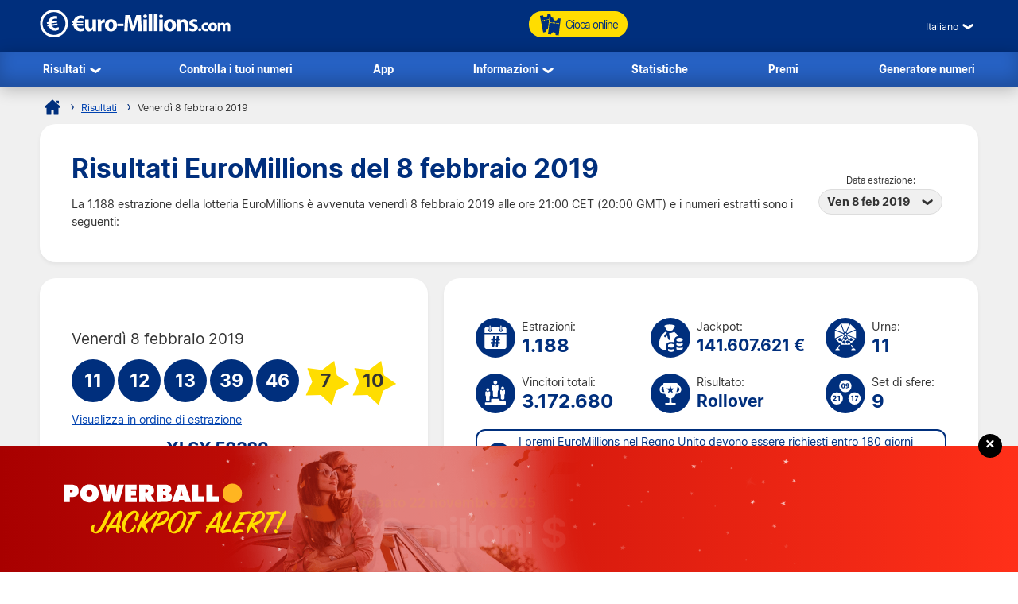

--- FILE ---
content_type: text/html; charset=utf-8
request_url: https://www.euro-millions.com/it/risultati/08-02-2019
body_size: 28290
content:

<!DOCTYPE html>
<html lang="it">
<head>

	<title>Risultati della lotteria EuroMillions di venerdì 8 febbraio 2019 - Estrazione n. 1188</title>
	<meta http-equiv="Content-Type" content="text/html; charset=utf-8">
	<meta name="description" content="Dati del concorso di EuroMillions n. 1188 di venerdì 8 febbraio 2019. Questa pagina contiene i dettagli dei premi e i codici UK Millionaire Maker vincenti.">
	<meta name="keywords" content="risultati euromillions del 08/02/2019, estrazione numero 1188, venerdì 8 febbraio 2019">
	<meta name="author" content="Euro-Millions.com">
	<meta name="format-detection" content="telephone=no">
	<meta name="HandheldFriendly" content="True">
	<meta name="viewport" content="width=device-width, initial-scale=1">
	
	<link rel="alternate" hreflang="x-default" href="https://www.euro-millions.com/results/08-02-2019">
<link rel="alternate" hreflang="fr" href="https://www.euro-millions.com/fr/resultats/08-02-2019">
<link rel="alternate" hreflang="de-AT" href="https://www.euro-millions.com/de-at/zahlen/08-02-2019">
<link rel="alternate" hreflang="de-CH" href="https://www.euro-millions.com/de-ch/gewinnzahlen/08-02-2019">
<link rel="alternate" hreflang="de" href="https://www.euro-millions.com/de/gewinnzahlen/08-02-2019">
<link rel="alternate" hreflang="pt" href="https://www.euro-millions.com/pt/resultados/08-02-2019">
<link rel="alternate" hreflang="es" href="https://www.euro-millions.com/es/resultados/08-02-2019">
<link rel="alternate" hreflang="it" href="https://www.euro-millions.com/it/risultati/08-02-2019">
<link rel="alternate" hreflang="sv" href="https://www.euro-millions.com/sv/resultat/08-02-2019">
<link rel="alternate" hreflang="ru" href="https://www.euro-millions.com/ru/rezultaty/08-02-2019">
<link rel="alternate" hreflang="pl" href="https://www.euro-millions.com/pl/wyniki/08-02-2019">
<link rel="alternate" hreflang="zh" href="https://www.euro-millions.com/zh/kaijiang-jieguo/08-02-2019">
<link rel="alternate" hreflang="ro" href="https://www.euro-millions.com/ro/rezultate/08-02-2019">

	
	
		<meta property="og:title" content="Risultati della lotteria EuroMillions di venerdì 8 febbraio 2019 - Estrazione n. 1188">
		<meta property="og:description" content="Dati del concorso di EuroMillions n. 1188 di venerdì 8 febbraio 2019. Questa pagina contiene i dettagli dei premi e i codici UK Millionaire Maker vincenti.">
		<meta property="og:type" content="website">
		<meta property="og:url" content="https://www.euro-millions.com/it/risultati/08-02-2019">
		<meta property="og:site_name" content="EuroMillions">
		<meta property="og:image" content="https://www.euro-millions.com/images/facebook-shared-image.jpg">
		<meta property="fb:app_id" content="124973790926555">
		<meta property="fb:admins" content="100001278704026">
	
	
	<link rel="apple-touch-icon" href="/apple-touch-icon.png">
	<link rel="shortcut icon" type="image/x-icon" href="/favicon.ico">
	<link rel="preload" href="/fonts/inter-regular.woff2" as="font" crossorigin="anonymous">
	<link rel="preload" href="/fonts/inter-bold.woff2" as="font" crossorigin="anonymous">
	
	<style>
		@font-face {
			font-family: inter; font-weight: 400; font-style: normal; font-display: swap;
			src: url(/fonts/inter-regular.woff2) format("woff2"), url(/fonts/inter-regular.woff) format("woff"), url(/fonts/inter-regular.ttf) format("truetype");
		}
		@font-face {
			font-family: inter; font-weight: 500 700; font-style: normal; font-display: swap;
			src: url(/fonts/inter-bold.woff2) format("woff2"), url(/fonts/inter-bold.woff) format("woff"), url(/fonts/inter-bold.ttf) format("truetype");
		}
	</style>
	
	<link href="/css/style?v=osCudacpOTEu-p6hxGNkRJLlqUgcLwayJSpFeg9m2wY1" rel="stylesheet"/>

	
	
	<script>
		function addLoadEvent(e){var t=window.onload;if(typeof window.onload!="function"){window.onload=e}else{window.onload=function(){if(t){t()}e()}}};
		function addResizeEvent(e){var t=window.onresize;if(typeof window.onresize!="function"){window.onresize=e}else{window.onresize=function(){if(t){t()}e()}}};
	</script>
	
	<link rel="amphtml" href="https://www.euro-millions.com/amp/it/risultati/08-02-2019">
<link rel="canonical" href="https://www.euro-millions.com/it/risultati/08-02-2019">


	<script async src="https://www.googletagmanager.com/gtag/js?id=G-L4TC4TYLBM"></script>
	<script>
		window.dataLayer=window.dataLayer||[];
		function gtag(){dataLayer.push(arguments);}
		gtag('js',new Date());
		gtag('config','G-L4TC4TYLBM');
	</script>
	
	<script>addLoadEvent(function(){ setTimeout(function(){ document.getElementById("autoAds").src="https://pagead2.googlesyndication.com/pagead/js/adsbygoogle.js?client=ca-pub-1256563260643852"; }, 5000); });</script>
	<script async id="autoAds" crossorigin="anonymous"></script>
	
</head>

<body>

	
	
	<header>
	
		<div class="inner fx btwn acen">
		
			<div itemscope itemtype="http://schema.org/Organization" id="logo">
				<a itemprop="url" href="/it/" title="EuroMillions">
					<img itemprop="logo" src="/images/layout/logo.svg" alt="Euro-Millions.com" width="240" height="35">
				</a>
			</div>
			
			<ul id="playNav">
				<li class="mobileXS"><a href="/it/risultati" title="Risultati EuroMillions"><img src="/images/icons/results.svg" alt="Icon">Risultati</a></li>
				
					<li class="mobileXS"><a href="/it/controlla-numeri" title="Applicazione per controllare i tuoi numeri di EuroMillions online"><img src="/images/icons/checker.svg" alt="Icon">Verifica</a></li>
				
				<li class="tickets"><a href="/it/gioca" title="Gioca online"><img src="/images/icons/tickets-blue.svg" alt="Icon">Gioca online</a></li>
			</ul>
			
			<div class="fx acen">
				

	 <div class="languages">
		<div class="current desktop">Italiano</div>
		<div class="current mobile">IT</div>
		<ul class="langs">
			
					<li><a href="/results/08-02-2019" title="View this page in English" class="en">English</a></li>
				
					<li><a href="/fr/resultats/08-02-2019" title="Voir cette page en français" class="fr">Français</a></li>
				
					<li><a href="/de-at/zahlen/08-02-2019" title="Sehen Sie diese Seite in Deutsch" class="de-AT">Deutsch (AT)</a></li>
				
					<li><a href="/de-ch/gewinnzahlen/08-02-2019" title="Sehen Sie diese Seite in Deutsch" class="de-CH">Deutsch (CH)</a></li>
				
					<li><a href="/de/gewinnzahlen/08-02-2019" title="Sehen Sie diese Seite in Deutsch" class="de">Deutsch</a></li>
				
					<li><a href="/pt/resultados/08-02-2019" title="Leia esta página em Português" class="pt">Português</a></li>
				
					<li><a href="/es/resultados/08-02-2019" title="Ver esta página en español" class="es">Español</a></li>
				
					<li><a href="/it/risultati/08-02-2019" title="Visualizza cuesta pagina in italiano" class="it">Italiano</a></li>
				
					<li><a href="/sv/resultat/08-02-2019" title="Se webbplatsen på svenska" class="sv">Svenska</a></li>
				
					<li><a href="/ru/rezultaty/08-02-2019" title="Посмотреть страницу на русском языке" class="ru">Русский</a></li>
				
					<li><a href="/pl/wyniki/08-02-2019" title="Wyświetl tę stronę w języku polskim" class="pl">Polski</a></li>
				
					<li><a href="/zh/kaijiang-jieguo/08-02-2019" title="中文" class="zh">中文</a></li>
				
					<li class="grey" title="This page is not available in Arabic">العربية</li>
				
					<li><a href="/ro/rezultate/08-02-2019" title="Dă clic pentru a vedea această pagină în română" class="ro">Română</a></li>
				
		</ul>
	</div>
	

				<div id="menuOpen"><span>&#9776;</span></div>
			</div>
			
		</div>
		
		<nav>
			<ul class="inner">
				<li class="sub">
					<a href="/it/risultati" title="Risultati EuroMillions">Risultati</a>
					<span class="openSub mobile">+</span>
					<ul>
						<li><a href="/it/risultati/18-11-2025" title="Dettagli sui premi degli ultimi risultati dell'EuroMillions">Ultimi risultati</a></li>
						<li><a href="/it/super-star" title="EuroMillions Super Star">Super Star</a></li>
						<li><a href="/it/2-chance" title="EuroMillions 2. Chance">2. Chance</a></li>
						<li><a href="/it/eurojackpot" title="Come si gioca all'Eurojackpot">Eurojackpot</a></li>
					</ul>
				</li>
				<li><a href="/it/controlla-numeri" title="Applicazione per controllare i tuoi numeri di EuroMillions online">Controlla i tuoi numeri</a></li>
				<li><a href="/it/app" title="App EuroMillions">App</a></li> 
				<li class="sub">
					<a href="/it/informazioni" title="Informazioni su EuroMillions">Informazioni</a>
					<span class="openSub mobile">+</span>
					<ul>
						<li><a href="/it/come-si-gioca" title="Come si gioca">Come si gioca</a></li>
						<li><a href="/it/faq" title="Domande frequenti sull'EuroMillions">FAQs</a></li>
						<li><a href="/it/contattaci" title="Contatta Euro-Millions.com">Contattaci</a></li>
					</ul>
				</li>
				<li><a href="/it/statistiche" title="euromillions statistiche">Statistiche</a></li>
				<li><a href="/it/premi" title="Premi dell'EuroMillions">Premi</a></li>
				<li><a href="/it/generatore-numeri-casuali" title="Generatore numeri casuali per EuroMillions">Generatore numeri</a></li>
			</ul>		
		</nav>
			
	</header>
	
	<div id="main">
	

<div id="content">

	<ol id="breadcrumb" itemscope itemtype="http://schema.org/BreadcrumbList"> 
		<li itemprop="itemListElement" itemscope itemtype="http://schema.org/ListItem">
			<a href="/it/" title="EuroMillions" itemprop="item"><span itemprop="name">Home</span></a><meta itemprop="position" content="1">
		</li>
		<li itemprop="itemListElement" itemscope itemtype="http://schema.org/ListItem">
			<a href="/it/risultati" title="Ristultati estrazioni EuroMillions" itemprop="item"><span itemprop="name">Risultati</span></a><meta itemprop="position" content="2">
		</li>
		<li>Venerdì 8 febbraio 2019</li>
	</ol>
	
	<div class="box">
	
		<div class="fx btwn acen wrapSM">
			<div>
				<h1>Risultati EuroMillions del 8 febbraio 2019</h1>
				<p style="padding-right: 10px;">La 1.188 estrazione della lotteria EuroMillions &egrave; avvenuta venerdì 8 febbraio 2019  alle ore 21:00 CET (20:00 GMT) e i numeri estratti sono i seguenti:</p>
			</div>
			
				<div class="nowrap centred smFull" style="padding: 5px;">
					<span style="font-size: 0.8em;">Data estrazione:</span><br>
					<div class="dropdown">
						<span>Ven 8 feb 2019</span>
						<ul>
							
								<li><a href="/it/risultati/21-11-2025" title="Risultati estrazione del venerdì 21 novembre">Ven 21 nov 2025</a></li>
							
								<li><a href="/it/risultati/18-11-2025" title="Risultati estrazione del martedì 18 novembre">Mar 18 nov 2025</a></li>
							
								<li><a href="/it/risultati/14-11-2025" title="Risultati estrazione del venerdì 14 novembre">Ven 14 nov 2025</a></li>
							
								<li><a href="/it/risultati/11-11-2025" title="Risultati estrazione del martedì 11 novembre">Mar 11 nov 2025</a></li>
							
								<li><a href="/it/risultati/07-11-2025" title="Risultati estrazione del venerdì 7 novembre">Ven 7 nov 2025</a></li>
							
								<li><a href="/it/risultati/04-11-2025" title="Risultati estrazione del martedì 4 novembre">Mar 4 nov 2025</a></li>
							
								<li><a href="/it/risultati/31-10-2025" title="Risultati estrazione del venerdì 31 ottobre">Ven 31 ott 2025</a></li>
							
								<li><a href="/it/risultati/28-10-2025" title="Risultati estrazione del martedì 28 ottobre">Mar 28 ott 2025</a></li>
							
								<li><a href="/it/risultati/24-10-2025" title="Risultati estrazione del venerdì 24 ottobre">Ven 24 ott 2025</a></li>
							
								<li><a href="/it/risultati/21-10-2025" title="Risultati estrazione del martedì 21 ottobre">Mar 21 ott 2025</a></li>
							
								<li><a href="/it/risultati/17-10-2025" title="Risultati estrazione del venerdì 17 ottobre">Ven 17 ott 2025</a></li>
							
								<li><a href="/it/risultati/14-10-2025" title="Risultati estrazione del martedì 14 ottobre">Mar 14 ott 2025</a></li>
							
								<li><a href="/it/risultati/10-10-2025" title="Risultati estrazione del venerdì 10 ottobre">Ven 10 ott 2025</a></li>
							
								<li><a href="/it/risultati/07-10-2025" title="Risultati estrazione del martedì 7 ottobre">Mar 7 ott 2025</a></li>
							
								<li><a href="/it/risultati/03-10-2025" title="Risultati estrazione del venerdì 3 ottobre">Ven 3 ott 2025</a></li>
							
								<li><a href="/it/risultati/30-09-2025" title="Risultati estrazione del martedì 30 settembre">Mar 30 set 2025</a></li>
							
								<li><a href="/it/risultati/26-09-2025" title="Risultati estrazione del venerdì 26 settembre">Ven 26 set 2025</a></li>
							
								<li><a href="/it/risultati/23-09-2025" title="Risultati estrazione del martedì 23 settembre">Mar 23 set 2025</a></li>
							
						</ul>
					</div>
				</div>
			
		</div>
		
	</div>
	
	
	
	<div class="fx btwn wrapSM">
	
		<div class="box half fx col jcen">	
		
			<div class="resultInfo">
				
				<div class="h3" style="color: #333; font-weight: 400;">Venerdì 8 febbraio 2019</div>
				
				<ul class="balls" id="ballsAscending">
					
						<li class="resultBall ball">11</li>
					
						<li class="resultBall ball">12</li>
					
						<li class="resultBall ball">13</li>
					
						<li class="resultBall ball">39</li>
					
						<li class="resultBall ball">46</li>
					
						<li class="resultBall lucky-star">7</li>
					
						<li class="resultBall lucky-star">10</li>
					
				</ul>
		
				
	
					<ul class="balls" id="ballsDrawn" style="display:none">
						
							<li class="resultBall ball">46</li>
						
							<li class="resultBall ball">12</li>
						
							<li class="resultBall ball">13</li>
						
							<li class="resultBall ball">39</li>
						
							<li class="resultBall ball">11</li>
						
							<li class="resultBall lucky-star">7</li>
						
							<li class="resultBall lucky-star">10</li>
						
					</ul>
					
					<script>
						function BallOrder(obj) {
							if (!obj.drawn) {
								document.getElementById("ballsAscending").style.display = "none";
								document.getElementById("ballsDrawn").style.display = "";
								obj.innerHTML = "Visualizza in ordine ascendente";
								if (window.ga) ga("send","event","Button","Individual Results","Display in ascending order");
								obj.drawn = true;
							} else {
								document.getElementById("ballsAscending").style.display = "";
								document.getElementById("ballsDrawn").style.display = "none";
								obj.innerHTML = "Visualizza in ordine di estrazione";
								if (window.ga) ga("send","event","Button","Individual Results","Display in drawn order");
								obj.drawn = false;
							}
						}
					</script>
				
					
						<a href="javascript:void(0)" onclick="BallOrder(this)" id="BallOrderLink" style="display: block; padding-bottom: 10px;">Visualizza in ordine di estrazione</a>
					
			
				<div class="fx btwn acen">
				
					<div>
						Millionaire Maker:
									<div class="raffle" style="line-height: 30px;">XLSX 58382</div>
					</div>
					
				</div>
			
			</div>
			
		</div>
			
		
		
		<div class="box halfPlus">
		
			<div class="drawInfo">
		
				<div class="fx wrapSM">

					
						<div class="fx acen dInfo">
							<img src="/images/icons/draw-number.svg" alt="Icon" width="50" height="50" style="margin-right: 8px;">
							<div>
								Estrazioni:
								<div class="title2">1.188</div>
							</div>
						</div>
					
						<div class="fx acen dInfo">
							<img src="/images/icons/jackpot.svg" alt="Icon" width="50" height="50" style="margin-right: 8px;">
							<div>
								Jackpot:
								<div class="title2" style="font-size: 1.5em;">141.607.621 &euro;</div>
							</div>
						</div>
					
						<div class="fx acen dInfo mid">
							<img src="/images/icons/ball-machine.svg" alt="Icon" width="50" height="50" style="margin-right: 8px;">
							<div>
								Urna:
								<div class="title2">11</div>
							</div>
						</div>
					
				
				</div>
			
				<div class="fx wrapSM">
				
					
						<div class="fx acen dInfo">
							<img src="/images/icons/total-winners.svg" alt="Icon" width="50" height="50" style="margin-right: 8px;">
							<div>
								Vincitori totali:
								<div class="title2">3.172.680</div>
							</div>
						</div>
					
						<div class="fx acen dInfo">
							<img src="/images/icons/outcome.svg" alt="Icon" width="50" height="50" style="margin-right: 8px;">
							<div>
								Risultato:
								<div class="title2" style="font-size: 1.5em;">Rollover</div>
							</div>
						</div>
					
						<div class="fx acen dInfo mid">
							<img src="/images/icons/ball-set.svg" alt="Icon" width="50" height="50" style="margin-right: 8px;">
							<div>
								Set di sfere:
								<div class="title2">9</div>
							</div>
						</div>
					
				
				</div>
		
				<div class="info" style="margin: 10px 0 0;">
					<span>I premi EuroMillions  nel Regno Unito devono essere richiesti entro 180 giorni dalla data dell'estrazione, quindi i biglietti acquistati per questa estrazione sono validi fino a <strong>mercoledì 7 agosto 2019</strong></span>
				</div>
			
			</div>
			
		</div>
		
	</div>
	
	
	
	
		<div class="box">
	
			

				<div class="fx btwn acen wrapSM">
					<h2 style="margin-bottom: 0;">Dettaglio Premi</h2>
					<div class="nowrap" style="padding: 10px 0;">
						<span style="font-size: 0.8em;">Paese:</span>
						<div class="dropdown">
							<span>
								
									<img src="/images/flags/eu.svg" alt="Flag" width="28" height="28" loading="lazy">
									Totale
								
							</span>
							<ul class="tabs">
								
									<li>
										<a href="#PrizeAT">
											<img src="/images/flags/at.svg" alt="Flag" width="28" height="28" loading="lazy"> Austria
										</a>
									</li>
								
									<li>
										<a href="#PrizeBE">
											<img src="/images/flags/be.svg" alt="Flag" width="28" height="28" loading="lazy"> Belgio
										</a>
									</li>
								
									<li>
										<a href="#PrizeFR">
											<img src="/images/flags/fr.svg" alt="Flag" width="28" height="28" loading="lazy"> Francia
										</a>
									</li>
								
									<li>
										<a href="#PrizeIE">
											<img src="/images/flags/ie.svg" alt="Flag" width="28" height="28" loading="lazy"> Irlanda
										</a>
									</li>
								
									<li>
										<a href="#PrizeLU">
											<img src="/images/flags/lu.svg" alt="Flag" width="28" height="28" loading="lazy"> Lussemburgo
										</a>
									</li>
								
									<li>
										<a href="#PrizePT">
											<img src="/images/flags/pt.svg" alt="Flag" width="28" height="28" loading="lazy"> Portogallo
										</a>
									</li>
								
									<li>
										<a href="#PrizeGB">
											<img src="/images/flags/gb.svg" alt="Flag" width="28" height="28" loading="lazy"> Regno Unito
										</a>
									</li>
								
									<li>
										<a href="#PrizeES">
											<img src="/images/flags/es.svg" alt="Flag" width="28" height="28" loading="lazy"> Spagna
										</a>
									</li>
								
									<li>
										<a href="#PrizeCH">
											<img src="/images/flags/ch.svg" alt="Flag" width="28" height="28" loading="lazy"> Svizzera
										</a>
									</li>
								
							</ul>
						</div>
					</div>
				</div>
			
			
			
				<div id="PrizeGB">
				
					

						<table class="breakdown mobFormat">
							<thead>
								<tr>
									<th>Numeri Indovinati</th>
									<th class="righty">Premi per vincitore</th>
									
										<th class="righty">I vincitori del regno unito</th>
									
										<th class="righty">Importo dei premi</th>
									
									<th class="righty">I vincitori totali</th>
								</tr>
							</thead>
							<tbody>
								
									<tr>
										<td data-title="Numeri Indovinati" class="colour">
											<span class="prizeName"><span class="ball">5 </span> + <span class="star"> 2</span></span></span>
										</td>
										<td data-title="Premi per vincitore" class="righty">
											123.991.632,00 &pound;
											
										</td>
										
											<td data-title="I vincitori del regno unito" class="righty">
												0
												
											</td>
										
											<td data-title="Importo dei premi" class="righty">
												0,00 &pound;
												
											</td>
										
										<td data-title="I vincitori totali" class="righty">
											
													<strong style="color:#F00">Rollover!</strong> 
												0
												
										</td>
									</tr>
								
									<tr>
										<td data-title="Numeri Indovinati" class="colour">
											<span class="prizeName"><span class="ball">5 </span> + <span class="star"> 1</span></span></span>
										</td>
										<td data-title="Premi per vincitore" class="righty">
											168.674,50 &pound;
											
										</td>
										
											<td data-title="I vincitori del regno unito" class="righty">
												4
												
											</td>
										
											<td data-title="Importo dei premi" class="righty">
												674.698,00 &pound;
												
											</td>
										
										<td data-title="I vincitori totali" class="righty">
											7
												
										</td>
									</tr>
								
									<tr>
										<td data-title="Numeri Indovinati" class="colour">
											<span class="prizeName"><span class="ball">5</span></span>
										</td>
										<td data-title="Premi per vincitore" class="righty">
											34.375,40 &pound;
											
										</td>
										
											<td data-title="I vincitori del regno unito" class="righty">
												1
												
											</td>
										
											<td data-title="Importo dei premi" class="righty">
												34.375,40 &pound;
												
											</td>
										
										<td data-title="I vincitori totali" class="righty">
											8
												
										</td>
									</tr>
								
									<tr>
										<td data-title="Numeri Indovinati" class="colour">
											<span class="prizeName"><span class="ball">4 </span> + <span class="star"> 2</span></span></span>
										</td>
										<td data-title="Premi per vincitore" class="righty">
											3.057,10 &pound;
											
										</td>
										
											<td data-title="I vincitori del regno unito" class="righty">
												12
												
											</td>
										
											<td data-title="Importo dei premi" class="righty">
												36.685,20 &pound;
												
											</td>
										
										<td data-title="I vincitori totali" class="righty">
											44
												
										</td>
									</tr>
								
									<tr>
										<td data-title="Numeri Indovinati" class="colour">
											<span class="prizeName"><span class="ball">4 </span> + <span class="star"> 1</span></span></span>
										</td>
										<td data-title="Premi per vincitore" class="righty">
											131,20 &pound;
											
										</td>
										
											<td data-title="I vincitori del regno unito" class="righty">
												330
												
											</td>
										
											<td data-title="Importo dei premi" class="righty">
												43.296,00 &pound;
												
											</td>
										
										<td data-title="I vincitori totali" class="righty">
											1.093
												
										</td>
									</tr>
								
									<tr>
										<td data-title="Numeri Indovinati" class="colour">
											<span class="prizeName"><span class="ball">3 </span> + <span class="star"> 2</span></span></span>
										</td>
										<td data-title="Premi per vincitore" class="righty">
											82,70 &pound;
											
										</td>
										
											<td data-title="I vincitori del regno unito" class="righty">
												629
												
											</td>
										
											<td data-title="Importo dei premi" class="righty">
												52.018,30 &pound;
												
											</td>
										
										<td data-title="I vincitori totali" class="righty">
											2.419
												
										</td>
									</tr>
								
									<tr>
										<td data-title="Numeri Indovinati" class="colour">
											<span class="prizeName"><span class="ball">4</span></span>
										</td>
										<td data-title="Premi per vincitore" class="righty">
											45,90 &pound;
											
										</td>
										
											<td data-title="I vincitori del regno unito" class="righty">
												687
												
											</td>
										
											<td data-title="Importo dei premi" class="righty">
												31.533,30 &pound;
												
											</td>
										
										<td data-title="I vincitori totali" class="righty">
											2.470
												
										</td>
									</tr>
								
									<tr>
										<td data-title="Numeri Indovinati" class="colour">
											<span class="prizeName"><span class="ball">2 </span> + <span class="star"> 2</span></span></span>
										</td>
										<td data-title="Premi per vincitore" class="righty">
											13,70 &pound;
											
										</td>
										
											<td data-title="I vincitori del regno unito" class="righty">
												10.355
												
											</td>
										
											<td data-title="Importo dei premi" class="righty">
												141.863,50 &pound;
												
											</td>
										
										<td data-title="I vincitori totali" class="righty">
											38.009
												
										</td>
									</tr>
								
									<tr>
										<td data-title="Numeri Indovinati" class="colour">
											<span class="prizeName"><span class="ball">3 </span> + <span class="star"> 1</span></span></span>
										</td>
										<td data-title="Premi per vincitore" class="righty">
											10,20 &pound;
											
										</td>
										
											<td data-title="I vincitori del regno unito" class="righty">
												14.498
												
											</td>
										
											<td data-title="Importo dei premi" class="righty">
												147.879,60 &pound;
												
											</td>
										
										<td data-title="I vincitori totali" class="righty">
											54.135
												
										</td>
									</tr>
								
									<tr>
										<td data-title="Numeri Indovinati" class="colour">
											<span class="prizeName"><span class="ball">3</span></span>
										</td>
										<td data-title="Premi per vincitore" class="righty">
											8,60 &pound;
											
										</td>
										
											<td data-title="I vincitori del regno unito" class="righty">
												33.091
												
											</td>
										
											<td data-title="Importo dei premi" class="righty">
												284.582,60 &pound;
												
											</td>
										
										<td data-title="I vincitori totali" class="righty">
											120.437
												
										</td>
									</tr>
								
									<tr>
										<td data-title="Numeri Indovinati" class="colour">
											<span class="prizeName"><span class="ball">1 </span> + <span class="star"> 2</span></span></span>
										</td>
										<td data-title="Premi per vincitore" class="righty">
											7,00 &pound;
											
										</td>
										
											<td data-title="I vincitori del regno unito" class="righty">
												55.685
												
											</td>
										
											<td data-title="Importo dei premi" class="righty">
												389.795,00 &pound;
												
											</td>
										
										<td data-title="I vincitori totali" class="righty">
											211.019
												
										</td>
									</tr>
								
									<tr>
										<td data-title="Numeri Indovinati" class="colour">
											<span class="prizeName"><span class="ball">2 </span> + <span class="star"> 1</span></span></span>
										</td>
										<td data-title="Premi per vincitore" class="righty">
											5,20 &pound;
											
										</td>
										
											<td data-title="I vincitori del regno unito" class="righty">
												222.951
												
											</td>
										
											<td data-title="Importo dei premi" class="righty">
												1.159.345,20 &pound;
												
											</td>
										
										<td data-title="I vincitori totali" class="righty">
											847.307
												
										</td>
									</tr>
								
									<tr>
										<td data-title="Numeri Indovinati" class="colour">
											<span class="prizeName"><span class="ball">2</span></span>
										</td>
										<td data-title="Premi per vincitore" class="righty">
											2,80 &pound;
											
										</td>
										
											<td data-title="I vincitori del regno unito" class="righty">
												502.894
												
											</td>
										
											<td data-title="Importo dei premi" class="righty">
												1.408.103,20 &pound;
												
											</td>
										
										<td data-title="I vincitori totali" class="righty">
											1.895.732
												
										</td>
									</tr>
								
									<tr class="totals">
										<td data-title="Numeri Indovinati" class="colour">
											<span class="prizeName">Totals</span>
										</td>
										<td data-title="Premi per vincitore" class="righty">
											
												-
											
										</td>
										
											<td data-title="I vincitori del regno unito" class="righty">
												841.137
												
											</td>
										
											<td data-title="Importo dei premi" class="righty">
												4.404.175,30 &pound;
												
											</td>
										
										<td data-title="I vincitori totali" class="righty">
											3.172.680
												
										</td>
									</tr>
								
							</tbody>
						</table>
					
						
				
				</div>
			
			
			
				<div id="PrizeFR">
				
					

						<table class="breakdown mobFormat">
							<thead>
								<tr>
									<th>Numeri Indovinati</th>
									<th class="righty">Premi per vincitore</th>
									
										<th class="righty">I vincitori francesi</th>
									
										<th class="righty">Importo dei premi</th>
									
									<th class="righty">I vincitori totali</th>
								</tr>
							</thead>
							<tbody>
								
									<tr>
										<td data-title="Numeri Indovinati" class="colour">
											<span class="prizeName"><span class="ball">5 </span> + <span class="star"> 2</span></span></span>
										</td>
										<td data-title="Premi per vincitore" class="righty">
											141.607.621,00 &euro;
											
										</td>
										
											<td data-title="I vincitori francesi" class="righty">
												0
												
											</td>
										
											<td data-title="Importo dei premi" class="righty">
												0,00 &euro;
												
											</td>
										
										<td data-title="I vincitori totali" class="righty">
											
													<strong style="color:#F00">Rollover!</strong> 
												0
												
										</td>
									</tr>
								
									<tr>
										<td data-title="Numeri Indovinati" class="colour">
											<span class="prizeName"><span class="ball">5 </span> + <span class="star"> 1</span></span></span>
										</td>
										<td data-title="Premi per vincitore" class="righty">
											257.998,60 &euro;
											
										</td>
										
											<td data-title="I vincitori francesi" class="righty">
												2
												
											</td>
										
											<td data-title="Importo dei premi" class="righty">
												515.997,20 &euro;
												
											</td>
										
										<td data-title="I vincitori totali" class="righty">
											7
												
										</td>
									</tr>
								
									<tr>
										<td data-title="Numeri Indovinati" class="colour">
											<span class="prizeName"><span class="ball">5 </span> + <span class="star"> 1</span> (with Étoile+)</span>*</span>
										</td>
										<td data-title="Premi per vincitore" class="righty">
											0,00 &euro;
											
										</td>
										
											<td data-title="I vincitori francesi" class="righty">
												0
												
											</td>
										
											<td data-title="Importo dei premi" class="righty">
												0,00 &euro;
												
											</td>
										
										<td data-title="I vincitori totali" class="righty">
											0
											
										</td>
									</tr>
								
									<tr>
										<td data-title="Numeri Indovinati" class="colour">
											<span class="prizeName"><span class="ball">5</span></span>
										</td>
										<td data-title="Premi per vincitore" class="righty">
											52.579,40 &euro;
											
										</td>
										
											<td data-title="I vincitori francesi" class="righty">
												3
												
											</td>
										
											<td data-title="Importo dei premi" class="righty">
												157.738,20 &euro;
												
											</td>
										
										<td data-title="I vincitori totali" class="righty">
											8
												
										</td>
									</tr>
								
									<tr>
										<td data-title="Numeri Indovinati" class="colour">
											<span class="prizeName"><span class="ball">4 </span> + <span class="star"> 2</span></span></span>
										</td>
										<td data-title="Premi per vincitore" class="righty">
											4.676,00 &euro;
											
										</td>
										
											<td data-title="I vincitori francesi" class="righty">
												9
												
											</td>
										
											<td data-title="Importo dei premi" class="righty">
												42.084,00 &euro;
												
											</td>
										
										<td data-title="I vincitori totali" class="righty">
											44
												
										</td>
									</tr>
								
									<tr>
										<td data-title="Numeri Indovinati" class="colour">
											<span class="prizeName"><span class="ball">4 </span> + <span class="star"> 2</span> (with Étoile+)</span>*</span>
										</td>
										<td data-title="Premi per vincitore" class="righty">
											9.121,00 &euro;
											
										</td>
										
											<td data-title="I vincitori francesi" class="righty">
												2
												
											</td>
										
											<td data-title="Importo dei premi" class="righty">
												18.242,00 &euro;
												
											</td>
										
										<td data-title="I vincitori totali" class="righty">
											2
											
										</td>
									</tr>
								
									<tr>
										<td data-title="Numeri Indovinati" class="colour">
											<span class="prizeName"><span class="ball">4 </span> + <span class="star"> 1</span></span></span>
										</td>
										<td data-title="Premi per vincitore" class="righty">
											200,70 &euro;
											
										</td>
										
											<td data-title="I vincitori francesi" class="righty">
												236
												
											</td>
										
											<td data-title="Importo dei premi" class="righty">
												47.365,20 &euro;
												
											</td>
										
										<td data-title="I vincitori totali" class="righty">
											1.093
												
										</td>
									</tr>
								
									<tr>
										<td data-title="Numeri Indovinati" class="colour">
											<span class="prizeName"><span class="ball">4 </span> + <span class="star"> 1</span> (with Étoile+)</span>*</span>
										</td>
										<td data-title="Premi per vincitore" class="righty">
											236,60 &euro;
											
										</td>
										
											<td data-title="I vincitori francesi" class="righty">
												56
												
											</td>
										
											<td data-title="Importo dei premi" class="righty">
												13.249,60 &euro;
												
											</td>
										
										<td data-title="I vincitori totali" class="righty">
											56
											
										</td>
									</tr>
								
									<tr>
										<td data-title="Numeri Indovinati" class="colour">
											<span class="prizeName"><span class="ball">3 </span> + <span class="star"> 2</span></span></span>
										</td>
										<td data-title="Premi per vincitore" class="righty">
											126,60 &euro;
											
										</td>
										
											<td data-title="I vincitori francesi" class="righty">
												525
												
											</td>
										
											<td data-title="Importo dei premi" class="righty">
												66.465,00 &euro;
												
											</td>
										
										<td data-title="I vincitori totali" class="righty">
											2.419
												
										</td>
									</tr>
								
									<tr>
										<td data-title="Numeri Indovinati" class="colour">
											<span class="prizeName"><span class="ball">3 </span> + <span class="star"> 2</span> (with Étoile+)</span>*</span>
										</td>
										<td data-title="Premi per vincitore" class="righty">
											143,50 &euro;
											
										</td>
										
											<td data-title="I vincitori francesi" class="righty">
												119
												
											</td>
										
											<td data-title="Importo dei premi" class="righty">
												17.076,50 &euro;
												
											</td>
										
										<td data-title="I vincitori totali" class="righty">
											119
											
										</td>
									</tr>
								
									<tr>
										<td data-title="Numeri Indovinati" class="colour">
											<span class="prizeName"><span class="ball">4</span></span>
										</td>
										<td data-title="Premi per vincitore" class="righty">
											70,30 &euro;
											
										</td>
										
											<td data-title="I vincitori francesi" class="righty">
												429
												
											</td>
										
											<td data-title="Importo dei premi" class="righty">
												30.158,70 &euro;
												
											</td>
										
										<td data-title="I vincitori totali" class="righty">
											2.470
												
										</td>
									</tr>
								
									<tr>
										<td data-title="Numeri Indovinati" class="colour">
											<span class="prizeName"><span class="ball">2 </span> + <span class="star"> 2</span></span></span>
										</td>
										<td data-title="Premi per vincitore" class="righty">
											21,00 &euro;
											
										</td>
										
											<td data-title="I vincitori francesi" class="righty">
												8.734
												
											</td>
										
											<td data-title="Importo dei premi" class="righty">
												183.414,00 &euro;
												
											</td>
										
										<td data-title="I vincitori totali" class="righty">
											38.009
												
										</td>
									</tr>
								
									<tr>
										<td data-title="Numeri Indovinati" class="colour">
											<span class="prizeName"><span class="ball">2 </span> + <span class="star"> 2</span> (with Étoile+)</span>*</span>
										</td>
										<td data-title="Premi per vincitore" class="righty">
											24,40 &euro;
											
										</td>
										
											<td data-title="I vincitori francesi" class="righty">
												1.975
												
											</td>
										
											<td data-title="Importo dei premi" class="righty">
												48.190,00 &euro;
												
											</td>
										
										<td data-title="I vincitori totali" class="righty">
											1.975
											
										</td>
									</tr>
								
									<tr>
										<td data-title="Numeri Indovinati" class="colour">
											<span class="prizeName"><span class="ball">3 </span> + <span class="star"> 1</span></span></span>
										</td>
										<td data-title="Premi per vincitore" class="righty">
											15,60 &euro;
											
										</td>
										
											<td data-title="I vincitori francesi" class="righty">
												11.470
												
											</td>
										
											<td data-title="Importo dei premi" class="righty">
												178.932,00 &euro;
												
											</td>
										
										<td data-title="I vincitori totali" class="righty">
											54.135
												
										</td>
									</tr>
								
									<tr>
										<td data-title="Numeri Indovinati" class="colour">
											<span class="prizeName"><span class="ball">3 </span> + <span class="star"> 1</span> (with Étoile+)</span>*</span>
										</td>
										<td data-title="Premi per vincitore" class="righty">
											18,70 &euro;
											
										</td>
										
											<td data-title="I vincitori francesi" class="righty">
												2.537
												
											</td>
										
											<td data-title="Importo dei premi" class="righty">
												47.441,90 &euro;
												
											</td>
										
										<td data-title="I vincitori totali" class="righty">
											2.537
											
										</td>
									</tr>
								
									<tr>
										<td data-title="Numeri Indovinati" class="colour">
											<span class="prizeName"><span class="ball">3</span></span>
										</td>
										<td data-title="Premi per vincitore" class="righty">
											13,20 &euro;
											
										</td>
										
											<td data-title="I vincitori francesi" class="righty">
												24.641
												
											</td>
										
											<td data-title="Importo dei premi" class="righty">
												325.261,20 &euro;
												
											</td>
										
										<td data-title="I vincitori totali" class="righty">
											120.437
												
										</td>
									</tr>
								
									<tr>
										<td data-title="Numeri Indovinati" class="colour">
											<span class="prizeName"><span class="ball">1 </span> + <span class="star"> 2</span></span></span>
										</td>
										<td data-title="Premi per vincitore" class="righty">
											10,70 &euro;
											
										</td>
										
											<td data-title="I vincitori francesi" class="righty">
												50.767
												
											</td>
										
											<td data-title="Importo dei premi" class="righty">
												543.206,90 &euro;
												
											</td>
										
										<td data-title="I vincitori totali" class="righty">
											211.019
												
										</td>
									</tr>
								
									<tr>
										<td data-title="Numeri Indovinati" class="colour">
											<span class="prizeName"><span class="ball">1 </span> + <span class="star"> 2</span> (with Étoile+)</span>*</span>
										</td>
										<td data-title="Premi per vincitore" class="righty">
											13,00 &euro;
											
										</td>
										
											<td data-title="I vincitori francesi" class="righty">
												11.915
												
											</td>
										
											<td data-title="Importo dei premi" class="righty">
												154.895,00 &euro;
												
											</td>
										
										<td data-title="I vincitori totali" class="righty">
											11.915
											
										</td>
									</tr>
								
									<tr>
										<td data-title="Numeri Indovinati" class="colour">
											<span class="prizeName"><span class="ball">0 </span> + <span class="star"> 2</span> (with Étoile+)</span>*</span>
										</td>
										<td data-title="Premi per vincitore" class="righty">
											10,30 &euro;
											
										</td>
										
											<td data-title="I vincitori francesi" class="righty">
												17.140
												
											</td>
										
											<td data-title="Importo dei premi" class="righty">
												176.542,00 &euro;
												
											</td>
										
										<td data-title="I vincitori totali" class="righty">
											17.140
											
										</td>
									</tr>
								
									<tr>
										<td data-title="Numeri Indovinati" class="colour">
											<span class="prizeName"><span class="ball">2 </span> + <span class="star"> 1</span></span></span>
										</td>
										<td data-title="Premi per vincitore" class="righty">
											8,00 &euro;
											
										</td>
										
											<td data-title="I vincitori francesi" class="righty">
												185.975
												
											</td>
										
											<td data-title="Importo dei premi" class="righty">
												1.487.800,00 &euro;
												
											</td>
										
										<td data-title="I vincitori totali" class="righty">
											847.307
												
										</td>
									</tr>
								
									<tr>
										<td data-title="Numeri Indovinati" class="colour">
											<span class="prizeName"><span class="ball">2 </span> + <span class="star"> 1</span> (with Étoile+)</span>*</span>
										</td>
										<td data-title="Premi per vincitore" class="righty">
											9,90 &euro;
											
										</td>
										
											<td data-title="I vincitori francesi" class="righty">
												42.020
												
											</td>
										
											<td data-title="Importo dei premi" class="righty">
												415.998,00 &euro;
												
											</td>
										
										<td data-title="I vincitori totali" class="righty">
											42.020
											
										</td>
									</tr>
								
									<tr>
										<td data-title="Numeri Indovinati" class="colour">
											<span class="prizeName"><span class="ball">2</span></span>
										</td>
										<td data-title="Premi per vincitore" class="righty">
											4,40 &euro;
											
										</td>
										
											<td data-title="I vincitori francesi" class="righty">
												397.933
												
											</td>
										
											<td data-title="Importo dei premi" class="righty">
												1.750.905,20 &euro;
												
											</td>
										
										<td data-title="I vincitori totali" class="righty">
											1.895.732
												
										</td>
									</tr>
								
									<tr>
										<td data-title="Numeri Indovinati" class="colour">
											<span class="prizeName"><span class="ball">0 </span> + <span class="star"> 1</span> (with Étoile+)</span>*</span>
										</td>
										<td data-title="Premi per vincitore" class="righty">
											2,50 &euro;
											
										</td>
										
											<td data-title="I vincitori francesi" class="righty">
												341.593
												
											</td>
										
											<td data-title="Importo dei premi" class="righty">
												853.982,50 &euro;
												
											</td>
										
										<td data-title="I vincitori totali" class="righty">
											341.593
											
										</td>
									</tr>
								
									<tr class="totals">
										<td data-title="Numeri Indovinati" class="colour">
											<span class="prizeName">Totals</span>
										</td>
										<td data-title="Premi per vincitore" class="righty">
											
												-
											
										</td>
										
											<td data-title="I vincitori francesi" class="righty">
												1.098.081
												
											</td>
										
											<td data-title="Importo dei premi" class="righty">
												7.074.945,10 &euro;
												
											</td>
										
										<td data-title="I vincitori totali" class="righty">
											5.368.842
													
										</td>
									</tr>
								
							</tbody>
						</table>
					
						
							<p>*Il valore dei premi Etoile+ riguarda soltanto i biglietti francesi su cui è stata giocata l’opzione Etoile+.<p>
						
				
				</div>
			
			
			
				<div id="PrizeES">
				
					

						<table class="breakdown mobFormat">
							<thead>
								<tr>
									<th>Numeri Indovinati</th>
									<th class="righty">Premi per vincitore</th>
									
										<th class="righty">I vincitori spagnoli</th>
									
										<th class="righty">Importo dei premi</th>
									
									<th class="righty">I vincitori totali</th>
								</tr>
							</thead>
							<tbody>
								
									<tr>
										<td data-title="Numeri Indovinati" class="colour">
											<span class="prizeName"><span class="ball">5 </span> + <span class="star"> 2</span></span></span>
										</td>
										<td data-title="Premi per vincitore" class="righty">
											141.607.621,00 &euro;
											
										</td>
										
											<td data-title="I vincitori spagnoli" class="righty">
												0
												
											</td>
										
											<td data-title="Importo dei premi" class="righty">
												0,00 &euro;
												
											</td>
										
										<td data-title="I vincitori totali" class="righty">
											
													<strong style="color:#F00">Rollover!</strong> 
												0
												
										</td>
									</tr>
								
									<tr>
										<td data-title="Numeri Indovinati" class="colour">
											<span class="prizeName"><span class="ball">5 </span> + <span class="star"> 1</span></span></span>
										</td>
										<td data-title="Premi per vincitore" class="righty">
											257.998,65 &euro;
											
										</td>
										
											<td data-title="I vincitori spagnoli" class="righty">
												1
												
											</td>
										
											<td data-title="Importo dei premi" class="righty">
												257.998,65 &euro;
												
											</td>
										
										<td data-title="I vincitori totali" class="righty">
											7
												
										</td>
									</tr>
								
									<tr>
										<td data-title="Numeri Indovinati" class="colour">
											<span class="prizeName"><span class="ball">5</span></span>
										</td>
										<td data-title="Premi per vincitore" class="righty">
											52.579,47 &euro;
											
										</td>
										
											<td data-title="I vincitori spagnoli" class="righty">
												0
												
											</td>
										
											<td data-title="Importo dei premi" class="righty">
												0,00 &euro;
												
											</td>
										
										<td data-title="I vincitori totali" class="righty">
											8
												
										</td>
									</tr>
								
									<tr>
										<td data-title="Numeri Indovinati" class="colour">
											<span class="prizeName"><span class="ball">4 </span> + <span class="star"> 2</span></span></span>
										</td>
										<td data-title="Premi per vincitore" class="righty">
											4.676,04 &euro;
											
										</td>
										
											<td data-title="I vincitori spagnoli" class="righty">
												7
												
											</td>
										
											<td data-title="Importo dei premi" class="righty">
												32.732,28 &euro;
												
											</td>
										
										<td data-title="I vincitori totali" class="righty">
											44
												
										</td>
									</tr>
								
									<tr>
										<td data-title="Numeri Indovinati" class="colour">
											<span class="prizeName"><span class="ball">4 </span> + <span class="star"> 1</span></span></span>
										</td>
										<td data-title="Premi per vincitore" class="righty">
											200,79 &euro;
											
										</td>
										
											<td data-title="I vincitori spagnoli" class="righty">
												173
												
											</td>
										
											<td data-title="Importo dei premi" class="righty">
												34.736,67 &euro;
												
											</td>
										
										<td data-title="I vincitori totali" class="righty">
											1.093
												
										</td>
									</tr>
								
									<tr>
										<td data-title="Numeri Indovinati" class="colour">
											<span class="prizeName"><span class="ball">3 </span> + <span class="star"> 2</span></span></span>
										</td>
										<td data-title="Premi per vincitore" class="righty">
											126,64 &euro;
											
										</td>
										
											<td data-title="I vincitori spagnoli" class="righty">
												483
												
											</td>
										
											<td data-title="Importo dei premi" class="righty">
												61.167,12 &euro;
												
											</td>
										
										<td data-title="I vincitori totali" class="righty">
											2.419
												
										</td>
									</tr>
								
									<tr>
										<td data-title="Numeri Indovinati" class="colour">
											<span class="prizeName"><span class="ball">4</span></span>
										</td>
										<td data-title="Premi per vincitore" class="righty">
											70,34 &euro;
											
										</td>
										
											<td data-title="I vincitori spagnoli" class="righty">
												447
												
											</td>
										
											<td data-title="Importo dei premi" class="righty">
												31.441,98 &euro;
												
											</td>
										
										<td data-title="I vincitori totali" class="righty">
											2.470
												
										</td>
									</tr>
								
									<tr>
										<td data-title="Numeri Indovinati" class="colour">
											<span class="prizeName"><span class="ball">2 </span> + <span class="star"> 2</span></span></span>
										</td>
										<td data-title="Premi per vincitore" class="righty">
											21,05 &euro;
											
										</td>
										
											<td data-title="I vincitori spagnoli" class="righty">
												7.513
												
											</td>
										
											<td data-title="Importo dei premi" class="righty">
												158.148,65 &euro;
												
											</td>
										
										<td data-title="I vincitori totali" class="righty">
											38.009
												
										</td>
									</tr>
								
									<tr>
										<td data-title="Numeri Indovinati" class="colour">
											<span class="prizeName"><span class="ball">3 </span> + <span class="star"> 1</span></span></span>
										</td>
										<td data-title="Premi per vincitore" class="righty">
											15,62 &euro;
											
										</td>
										
											<td data-title="I vincitori spagnoli" class="righty">
												10.149
												
											</td>
										
											<td data-title="Importo dei premi" class="righty">
												158.527,38 &euro;
												
											</td>
										
										<td data-title="I vincitori totali" class="righty">
											54.135
												
										</td>
									</tr>
								
									<tr>
										<td data-title="Numeri Indovinati" class="colour">
											<span class="prizeName"><span class="ball">3</span></span>
										</td>
										<td data-title="Premi per vincitore" class="righty">
											13,29 &euro;
											
										</td>
										
											<td data-title="I vincitori spagnoli" class="righty">
												21.817
												
											</td>
										
											<td data-title="Importo dei premi" class="righty">
												289.947,93 &euro;
												
											</td>
										
										<td data-title="I vincitori totali" class="righty">
											120.437
												
										</td>
									</tr>
								
									<tr>
										<td data-title="Numeri Indovinati" class="colour">
											<span class="prizeName"><span class="ball">1 </span> + <span class="star"> 2</span></span></span>
										</td>
										<td data-title="Premi per vincitore" class="righty">
											10,73 &euro;
											
										</td>
										
											<td data-title="I vincitori spagnoli" class="righty">
												40.701
												
											</td>
										
											<td data-title="Importo dei premi" class="righty">
												436.721,73 &euro;
												
											</td>
										
										<td data-title="I vincitori totali" class="righty">
											211.019
												
										</td>
									</tr>
								
									<tr>
										<td data-title="Numeri Indovinati" class="colour">
											<span class="prizeName"><span class="ball">2 </span> + <span class="star"> 1</span></span></span>
										</td>
										<td data-title="Premi per vincitore" class="righty">
											8,01 &euro;
											
										</td>
										
											<td data-title="I vincitori spagnoli" class="righty">
												159.701
												
											</td>
										
											<td data-title="Importo dei premi" class="righty">
												1.279.205,01 &euro;
												
											</td>
										
										<td data-title="I vincitori totali" class="righty">
											847.307
												
										</td>
									</tr>
								
									<tr>
										<td data-title="Numeri Indovinati" class="colour">
											<span class="prizeName"><span class="ball">2</span></span>
										</td>
										<td data-title="Premi per vincitore" class="righty">
											4,40 &euro;
											
										</td>
										
											<td data-title="I vincitori spagnoli" class="righty">
												344.641
												
											</td>
										
											<td data-title="Importo dei premi" class="righty">
												1.516.420,40 &euro;
												
											</td>
										
										<td data-title="I vincitori totali" class="righty">
											1.895.732
												
										</td>
									</tr>
								
									<tr class="totals">
										<td data-title="Numeri Indovinati" class="colour">
											<span class="prizeName">Totals</span>
										</td>
										<td data-title="Premi per vincitore" class="righty">
											
												-
											
										</td>
										
											<td data-title="I vincitori spagnoli" class="righty">
												585.633
												
											</td>
										
											<td data-title="Importo dei premi" class="righty">
												4.257.047,80 &euro;
												
											</td>
										
										<td data-title="I vincitori totali" class="righty">
											3.172.680
												
										</td>
									</tr>
								
							</tbody>
						</table>
					
						
				
				</div>
			
			
			
				<div id="PrizeIE">
				
					

						<table class="breakdown mobFormat">
							<thead>
								<tr>
									<th>Numeri Indovinati</th>
									<th class="righty">Premi per vincitore</th>
									
										<th class="righty">I vincitori irlandese</th>
									
										<th class="righty">Importo dei premi</th>
									
									<th class="righty">I vincitori totali</th>
								</tr>
							</thead>
							<tbody>
								
									<tr>
										<td data-title="Numeri Indovinati" class="colour">
											<span class="prizeName"><span class="ball">5 </span> + <span class="star"> 2</span></span></span>
										</td>
										<td data-title="Premi per vincitore" class="righty">
											141.607.621,00 &euro;
											
										</td>
										
											<td data-title="I vincitori irlandese" class="righty">
												0
												
											</td>
										
											<td data-title="Importo dei premi" class="righty">
												0,00 &euro;
												
											</td>
										
										<td data-title="I vincitori totali" class="righty">
											
													<strong style="color:#F00">Rollover!</strong> 
												0
												
										</td>
									</tr>
								
									<tr>
										<td data-title="Numeri Indovinati" class="colour">
											<span class="prizeName"><span class="ball">5 </span> + <span class="star"> 1</span></span></span>
										</td>
										<td data-title="Premi per vincitore" class="righty">
											257.999,00 &euro;
											
										</td>
										
											<td data-title="I vincitori irlandese" class="righty">
												0
												
											</td>
										
											<td data-title="Importo dei premi" class="righty">
												0,00 &euro;
												
											</td>
										
										<td data-title="I vincitori totali" class="righty">
											7
												
										</td>
									</tr>
								
									<tr>
										<td data-title="Numeri Indovinati" class="colour">
											<span class="prizeName"><span class="ball">5</span></span>
										</td>
										<td data-title="Premi per vincitore" class="righty">
											52.579,00 &euro;
											
										</td>
										
											<td data-title="I vincitori irlandese" class="righty">
												1
												
											</td>
										
											<td data-title="Importo dei premi" class="righty">
												52.579,00 &euro;
												
											</td>
										
										<td data-title="I vincitori totali" class="righty">
											8
												
										</td>
									</tr>
								
									<tr>
										<td data-title="Numeri Indovinati" class="colour">
											<span class="prizeName"><span class="ball">4 </span> + <span class="star"> 2</span></span></span>
										</td>
										<td data-title="Premi per vincitore" class="righty">
											4.676,00 &euro;
											
										</td>
										
											<td data-title="I vincitori irlandese" class="righty">
												0
												
											</td>
										
											<td data-title="Importo dei premi" class="righty">
												0,00 &euro;
												
											</td>
										
										<td data-title="I vincitori totali" class="righty">
											44
												
										</td>
									</tr>
								
									<tr>
										<td data-title="Numeri Indovinati" class="colour">
											<span class="prizeName"><span class="ball">4 </span> + <span class="star"> 1</span></span></span>
										</td>
										<td data-title="Premi per vincitore" class="righty">
											201,00 &euro;
											
										</td>
										
											<td data-title="I vincitori irlandese" class="righty">
												32
												
											</td>
										
											<td data-title="Importo dei premi" class="righty">
												6.432,00 &euro;
												
											</td>
										
										<td data-title="I vincitori totali" class="righty">
											1.093
												
										</td>
									</tr>
								
									<tr>
										<td data-title="Numeri Indovinati" class="colour">
											<span class="prizeName"><span class="ball">3 </span> + <span class="star"> 2</span></span></span>
										</td>
										<td data-title="Premi per vincitore" class="righty">
											127,00 &euro;
											
										</td>
										
											<td data-title="I vincitori irlandese" class="righty">
												82
												
											</td>
										
											<td data-title="Importo dei premi" class="righty">
												10.414,00 &euro;
												
											</td>
										
										<td data-title="I vincitori totali" class="righty">
											2.419
												
										</td>
									</tr>
								
									<tr>
										<td data-title="Numeri Indovinati" class="colour">
											<span class="prizeName"><span class="ball">4</span></span>
										</td>
										<td data-title="Premi per vincitore" class="righty">
											70,00 &euro;
											
										</td>
										
											<td data-title="I vincitori irlandese" class="righty">
												77
												
											</td>
										
											<td data-title="Importo dei premi" class="righty">
												5.390,00 &euro;
												
											</td>
										
										<td data-title="I vincitori totali" class="righty">
											2.470
												
										</td>
									</tr>
								
									<tr>
										<td data-title="Numeri Indovinati" class="colour">
											<span class="prizeName"><span class="ball">2 </span> + <span class="star"> 2</span></span></span>
										</td>
										<td data-title="Premi per vincitore" class="righty">
											21,00 &euro;
											
										</td>
										
											<td data-title="I vincitori irlandese" class="righty">
												960
												
											</td>
										
											<td data-title="Importo dei premi" class="righty">
												20.160,00 &euro;
												
											</td>
										
										<td data-title="I vincitori totali" class="righty">
											38.009
												
										</td>
									</tr>
								
									<tr>
										<td data-title="Numeri Indovinati" class="colour">
											<span class="prizeName"><span class="ball">3 </span> + <span class="star"> 1</span></span></span>
										</td>
										<td data-title="Premi per vincitore" class="righty">
											16,00 &euro;
											
										</td>
										
											<td data-title="I vincitori irlandese" class="righty">
												1.482
												
											</td>
										
											<td data-title="Importo dei premi" class="righty">
												23.712,00 &euro;
												
											</td>
										
										<td data-title="I vincitori totali" class="righty">
											54.135
												
										</td>
									</tr>
								
									<tr>
										<td data-title="Numeri Indovinati" class="colour">
											<span class="prizeName"><span class="ball">3</span></span>
										</td>
										<td data-title="Premi per vincitore" class="righty">
											13,00 &euro;
											
										</td>
										
											<td data-title="I vincitori irlandese" class="righty">
												3.184
												
											</td>
										
											<td data-title="Importo dei premi" class="righty">
												41.392,00 &euro;
												
											</td>
										
										<td data-title="I vincitori totali" class="righty">
											120.437
												
										</td>
									</tr>
								
									<tr>
										<td data-title="Numeri Indovinati" class="colour">
											<span class="prizeName"><span class="ball">1 </span> + <span class="star"> 2</span></span></span>
										</td>
										<td data-title="Premi per vincitore" class="righty">
											11,00 &euro;
											
										</td>
										
											<td data-title="I vincitori irlandese" class="righty">
												5.402
												
											</td>
										
											<td data-title="Importo dei premi" class="righty">
												59.422,00 &euro;
												
											</td>
										
										<td data-title="I vincitori totali" class="righty">
											211.019
												
										</td>
									</tr>
								
									<tr>
										<td data-title="Numeri Indovinati" class="colour">
											<span class="prizeName"><span class="ball">2 </span> + <span class="star"> 1</span></span></span>
										</td>
										<td data-title="Premi per vincitore" class="righty">
											8,00 &euro;
											
										</td>
										
											<td data-title="I vincitori irlandese" class="righty">
												20.946
												
											</td>
										
											<td data-title="Importo dei premi" class="righty">
												167.568,00 &euro;
												
											</td>
										
										<td data-title="I vincitori totali" class="righty">
											847.307
												
										</td>
									</tr>
								
									<tr>
										<td data-title="Numeri Indovinati" class="colour">
											<span class="prizeName"><span class="ball">2</span></span>
										</td>
										<td data-title="Premi per vincitore" class="righty">
											4,00 &euro;
											
										</td>
										
											<td data-title="I vincitori irlandese" class="righty">
												47.172
												
											</td>
										
											<td data-title="Importo dei premi" class="righty">
												188.688,00 &euro;
												
											</td>
										
										<td data-title="I vincitori totali" class="righty">
											1.895.732
												
										</td>
									</tr>
								
									<tr class="totals">
										<td data-title="Numeri Indovinati" class="colour">
											<span class="prizeName">Totals</span>
										</td>
										<td data-title="Premi per vincitore" class="righty">
											
												-
											
										</td>
										
											<td data-title="I vincitori irlandese" class="righty">
												79.338
												
											</td>
										
											<td data-title="Importo dei premi" class="righty">
												575.757,00 &euro;
												
											</td>
										
										<td data-title="I vincitori totali" class="righty">
											3.172.680
												
										</td>
									</tr>
								
							</tbody>
						</table>
					
						
				
				</div>
			
			
			
				<div id="PrizePT">
				
					

						<table class="breakdown mobFormat">
							<thead>
								<tr>
									<th>Numeri Indovinati</th>
									<th class="righty">Premi per vincitore</th>
									
										<th class="righty">I vincitori portoghesi</th>
									
										<th class="righty">Importo dei premi</th>
									
									<th class="righty">I vincitori totali</th>
								</tr>
							</thead>
							<tbody>
								
									<tr>
										<td data-title="Numeri Indovinati" class="colour">
											<span class="prizeName"><span class="ball">5 </span> + <span class="star"> 2</span></span></span>
										</td>
										<td data-title="Premi per vincitore" class="righty">
											141.607.621,00 &euro;
											
										</td>
										
											<td data-title="I vincitori portoghesi" class="righty">
												0
												
											</td>
										
											<td data-title="Importo dei premi" class="righty">
												0,00 &euro;
												
											</td>
										
										<td data-title="I vincitori totali" class="righty">
											
													<strong style="color:#F00">Rollover!</strong> 
												0
												
										</td>
									</tr>
								
									<tr>
										<td data-title="Numeri Indovinati" class="colour">
											<span class="prizeName"><span class="ball">5 </span> + <span class="star"> 1</span></span></span>
										</td>
										<td data-title="Premi per vincitore" class="righty">
											257.998,64 &euro;
											
										</td>
										
											<td data-title="I vincitori portoghesi" class="righty">
												0
												
											</td>
										
											<td data-title="Importo dei premi" class="righty">
												0,00 &euro;
												
											</td>
										
										<td data-title="I vincitori totali" class="righty">
											7
												
										</td>
									</tr>
								
									<tr>
										<td data-title="Numeri Indovinati" class="colour">
											<span class="prizeName"><span class="ball">5</span></span>
										</td>
										<td data-title="Premi per vincitore" class="righty">
											52.579,47 &euro;
											
										</td>
										
											<td data-title="I vincitori portoghesi" class="righty">
												0
												
											</td>
										
											<td data-title="Importo dei premi" class="righty">
												0,00 &euro;
												
											</td>
										
										<td data-title="I vincitori totali" class="righty">
											8
												
										</td>
									</tr>
								
									<tr>
										<td data-title="Numeri Indovinati" class="colour">
											<span class="prizeName"><span class="ball">4 </span> + <span class="star"> 2</span></span></span>
										</td>
										<td data-title="Premi per vincitore" class="righty">
											4.676,03 &euro;
											
										</td>
										
											<td data-title="I vincitori portoghesi" class="righty">
												1
												
											</td>
										
											<td data-title="Importo dei premi" class="righty">
												4.676,03 &euro;
												
											</td>
										
										<td data-title="I vincitori totali" class="righty">
											44
												
										</td>
									</tr>
								
									<tr>
										<td data-title="Numeri Indovinati" class="colour">
											<span class="prizeName"><span class="ball">4 </span> + <span class="star"> 1</span></span></span>
										</td>
										<td data-title="Premi per vincitore" class="righty">
											200,78 &euro;
											
										</td>
										
											<td data-title="I vincitori portoghesi" class="righty">
												127
												
											</td>
										
											<td data-title="Importo dei premi" class="righty">
												25.499,06 &euro;
												
											</td>
										
										<td data-title="I vincitori totali" class="righty">
											1.093
												
										</td>
									</tr>
								
									<tr>
										<td data-title="Numeri Indovinati" class="colour">
											<span class="prizeName"><span class="ball">3 </span> + <span class="star"> 2</span></span></span>
										</td>
										<td data-title="Premi per vincitore" class="righty">
											126,63 &euro;
											
										</td>
										
											<td data-title="I vincitori portoghesi" class="righty">
												204
												
											</td>
										
											<td data-title="Importo dei premi" class="righty">
												25.832,52 &euro;
												
											</td>
										
										<td data-title="I vincitori totali" class="righty">
											2.419
												
										</td>
									</tr>
								
									<tr>
										<td data-title="Numeri Indovinati" class="colour">
											<span class="prizeName"><span class="ball">4</span></span>
										</td>
										<td data-title="Premi per vincitore" class="righty">
											70,34 &euro;
											
										</td>
										
											<td data-title="I vincitori portoghesi" class="righty">
												242
												
											</td>
										
											<td data-title="Importo dei premi" class="righty">
												17.022,28 &euro;
												
											</td>
										
										<td data-title="I vincitori totali" class="righty">
											2.470
												
										</td>
									</tr>
								
									<tr>
										<td data-title="Numeri Indovinati" class="colour">
											<span class="prizeName"><span class="ball">2 </span> + <span class="star"> 2</span></span></span>
										</td>
										<td data-title="Premi per vincitore" class="righty">
											21,05 &euro;
											
										</td>
										
											<td data-title="I vincitori portoghesi" class="righty">
												3.232
												
											</td>
										
											<td data-title="Importo dei premi" class="righty">
												68.033,60 &euro;
												
											</td>
										
										<td data-title="I vincitori totali" class="righty">
											38.009
												
										</td>
									</tr>
								
									<tr>
										<td data-title="Numeri Indovinati" class="colour">
											<span class="prizeName"><span class="ball">3 </span> + <span class="star"> 1</span></span></span>
										</td>
										<td data-title="Premi per vincitore" class="righty">
											15,62 &euro;
											
										</td>
										
											<td data-title="I vincitori portoghesi" class="righty">
												5.388
												
											</td>
										
											<td data-title="Importo dei premi" class="righty">
												84.160,56 &euro;
												
											</td>
										
										<td data-title="I vincitori totali" class="righty">
											54.135
												
										</td>
									</tr>
								
									<tr>
										<td data-title="Numeri Indovinati" class="colour">
											<span class="prizeName"><span class="ball">3</span></span>
										</td>
										<td data-title="Premi per vincitore" class="righty">
											13,28 &euro;
											
										</td>
										
											<td data-title="I vincitori portoghesi" class="righty">
												12.872
												
											</td>
										
											<td data-title="Importo dei premi" class="righty">
												170.940,16 &euro;
												
											</td>
										
										<td data-title="I vincitori totali" class="righty">
											120.437
												
										</td>
									</tr>
								
									<tr>
										<td data-title="Numeri Indovinati" class="colour">
											<span class="prizeName"><span class="ball">1 </span> + <span class="star"> 2</span></span></span>
										</td>
										<td data-title="Premi per vincitore" class="righty">
											10,72 &euro;
											
										</td>
										
											<td data-title="I vincitori portoghesi" class="righty">
												18.065
												
											</td>
										
											<td data-title="Importo dei premi" class="righty">
												193.656,80 &euro;
												
											</td>
										
										<td data-title="I vincitori totali" class="righty">
											211.019
												
										</td>
									</tr>
								
									<tr>
										<td data-title="Numeri Indovinati" class="colour">
											<span class="prizeName"><span class="ball">2 </span> + <span class="star"> 1</span></span></span>
										</td>
										<td data-title="Premi per vincitore" class="righty">
											8,01 &euro;
											
										</td>
										
											<td data-title="I vincitori portoghesi" class="righty">
												85.571
												
											</td>
										
											<td data-title="Importo dei premi" class="righty">
												685.423,71 &euro;
												
											</td>
										
										<td data-title="I vincitori totali" class="righty">
											847.307
												
										</td>
									</tr>
								
									<tr>
										<td data-title="Numeri Indovinati" class="colour">
											<span class="prizeName"><span class="ball">2</span></span>
										</td>
										<td data-title="Premi per vincitore" class="righty">
											4,40 &euro;
											
										</td>
										
											<td data-title="I vincitori portoghesi" class="righty">
												207.204
												
											</td>
										
											<td data-title="Importo dei premi" class="righty">
												911.697,60 &euro;
												
											</td>
										
										<td data-title="I vincitori totali" class="righty">
											1.895.732
												
										</td>
									</tr>
								
									<tr class="totals">
										<td data-title="Numeri Indovinati" class="colour">
											<span class="prizeName">Totals</span>
										</td>
										<td data-title="Premi per vincitore" class="righty">
											
												-
											
										</td>
										
											<td data-title="I vincitori portoghesi" class="righty">
												332.906
												
											</td>
										
											<td data-title="Importo dei premi" class="righty">
												2.186.942,32 &euro;
												
											</td>
										
										<td data-title="I vincitori totali" class="righty">
											3.172.680
												
										</td>
									</tr>
								
							</tbody>
						</table>
					
						
								<p class="info"><span>Su <strong>41.564.799</strong> giocate, <strong>4.392.430</strong> erano dal Portogallo, di cui <strong>4.061.481</strong> codici sono stati generati dal "Sistema di Combinazione" on <strong>2.261.744</strong> biglietti.</span></p>
							
				
				</div>
			
			
			
				<div id="PrizeCH">
				
					

						<table class="breakdown mobFormat">
							<thead>
								<tr>
									<th>Numeri Indovinati</th>
									<th class="righty">Premi per vincitore</th>
									
										<th class="righty">I vincitori lussemburgo e della svizzera</th>
									
									<th class="righty">I vincitori totali</th>
								</tr>
							</thead>
							<tbody>
								
									<tr>
										<td data-title="Numeri Indovinati" class="colour">
											<span class="prizeName"><span class="ball">5 </span> + <span class="star"> 2</span></span></span>
										</td>
										<td data-title="Premi per vincitore" class="righty">
											0,00 CHF
											
										</td>
										
											<td data-title="I vincitori lussemburgo e della svizzera" class="righty">
												0
												
											</td>
										
										<td data-title="I vincitori totali" class="righty">
											
													<strong style="color:#F00">Rollover!</strong> 
												0
												
										</td>
									</tr>
								
									<tr>
										<td data-title="Numeri Indovinati" class="colour">
											<span class="prizeName"><span class="ball">5 </span> + <span class="star"> 1</span></span></span>
										</td>
										<td data-title="Premi per vincitore" class="righty">
											292.565,30 CHF
											
										</td>
										
											<td data-title="I vincitori lussemburgo e della svizzera" class="righty">
												0
												
											</td>
										
										<td data-title="I vincitori totali" class="righty">
											7
												
										</td>
									</tr>
								
									<tr>
										<td data-title="Numeri Indovinati" class="colour">
											<span class="prizeName"><span class="ball">5</span></span>
										</td>
										<td data-title="Premi per vincitore" class="righty">
											84.761,90 CHF
											
										</td>
										
											<td data-title="I vincitori lussemburgo e della svizzera" class="righty">
												2
												
											</td>
										
										<td data-title="I vincitori totali" class="righty">
											8
												
										</td>
									</tr>
								
									<tr>
										<td data-title="Numeri Indovinati" class="colour">
											<span class="prizeName"><span class="ball">4 </span> + <span class="star"> 2</span></span></span>
										</td>
										<td data-title="Premi per vincitore" class="righty">
											7.538,10 CHF
											
										</td>
										
											<td data-title="I vincitori lussemburgo e della svizzera" class="righty">
												2
												
											</td>
										
										<td data-title="I vincitori totali" class="righty">
											44
												
										</td>
									</tr>
								
									<tr>
										<td data-title="Numeri Indovinati" class="colour">
											<span class="prizeName"><span class="ball">4 </span> + <span class="star"> 1</span></span></span>
										</td>
										<td data-title="Premi per vincitore" class="righty">
											323,70 CHF
											
										</td>
										
											<td data-title="I vincitori lussemburgo e della svizzera" class="righty">
												58
												
											</td>
										
										<td data-title="I vincitori totali" class="righty">
											1.093
												
										</td>
									</tr>
								
									<tr>
										<td data-title="Numeri Indovinati" class="colour">
											<span class="prizeName"><span class="ball">3 </span> + <span class="star"> 2</span></span></span>
										</td>
										<td data-title="Premi per vincitore" class="righty">
											204,15 CHF
											
										</td>
										
											<td data-title="I vincitori lussemburgo e della svizzera" class="righty">
												144
												
											</td>
										
										<td data-title="I vincitori totali" class="righty">
											2.419
												
										</td>
									</tr>
								
									<tr>
										<td data-title="Numeri Indovinati" class="colour">
											<span class="prizeName"><span class="ball">4</span></span>
										</td>
										<td data-title="Premi per vincitore" class="righty">
											113,40 CHF
											
										</td>
										
											<td data-title="I vincitori lussemburgo e della svizzera" class="righty">
												194
												
											</td>
										
										<td data-title="I vincitori totali" class="righty">
											2.470
												
										</td>
									</tr>
								
									<tr>
										<td data-title="Numeri Indovinati" class="colour">
											<span class="prizeName"><span class="ball">2 </span> + <span class="star"> 2</span></span></span>
										</td>
										<td data-title="Premi per vincitore" class="righty">
											33,95 CHF
											
										</td>
										
											<td data-title="I vincitori lussemburgo e della svizzera" class="righty">
												2.372
												
											</td>
										
										<td data-title="I vincitori totali" class="righty">
											38.009
												
										</td>
									</tr>
								
									<tr>
										<td data-title="Numeri Indovinati" class="colour">
											<span class="prizeName"><span class="ball">3 </span> + <span class="star"> 1</span></span></span>
										</td>
										<td data-title="Premi per vincitore" class="righty">
											25,20 CHF
											
										</td>
										
											<td data-title="I vincitori lussemburgo e della svizzera" class="righty">
												3.613
												
											</td>
										
										<td data-title="I vincitori totali" class="righty">
											54.135
												
										</td>
									</tr>
								
									<tr>
										<td data-title="Numeri Indovinati" class="colour">
											<span class="prizeName"><span class="ball">3</span></span>
										</td>
										<td data-title="Premi per vincitore" class="righty">
											21,40 CHF
											
										</td>
										
											<td data-title="I vincitori lussemburgo e della svizzera" class="righty">
												7.944
												
											</td>
										
										<td data-title="I vincitori totali" class="righty">
											120.437
												
										</td>
									</tr>
								
									<tr>
										<td data-title="Numeri Indovinati" class="colour">
											<span class="prizeName"><span class="ball">1 </span> + <span class="star"> 2</span></span></span>
										</td>
										<td data-title="Premi per vincitore" class="righty">
											17,30 CHF
											
										</td>
										
											<td data-title="I vincitori lussemburgo e della svizzera" class="righty">
												13.785
												
											</td>
										
										<td data-title="I vincitori totali" class="righty">
											211.019
												
										</td>
									</tr>
								
									<tr>
										<td data-title="Numeri Indovinati" class="colour">
											<span class="prizeName"><span class="ball">2 </span> + <span class="star"> 1</span></span></span>
										</td>
										<td data-title="Premi per vincitore" class="righty">
											12,90 CHF
											
										</td>
										
											<td data-title="I vincitori lussemburgo e della svizzera" class="righty">
												57.907
												
											</td>
										
										<td data-title="I vincitori totali" class="righty">
											847.307
												
										</td>
									</tr>
								
									<tr>
										<td data-title="Numeri Indovinati" class="colour">
											<span class="prizeName"><span class="ball">2</span></span>
										</td>
										<td data-title="Premi per vincitore" class="righty">
											7,10 CHF
											
										</td>
										
											<td data-title="I vincitori lussemburgo e della svizzera" class="righty">
												133.724
												
											</td>
										
										<td data-title="I vincitori totali" class="righty">
											1.895.732
												
										</td>
									</tr>
								
									<tr class="totals">
										<td data-title="Numeri Indovinati" class="colour">
											<span class="prizeName">Totals</span>
										</td>
										<td data-title="Premi per vincitore" class="righty">
											
												-
											
										</td>
										
											<td data-title="I vincitori lussemburgo e della svizzera" class="righty">
												219.745
												
											</td>
										
										<td data-title="I vincitori totali" class="righty">
											3.172.680
												
										</td>
									</tr>
								
							</tbody>
						</table>
					
						
				
				</div>
			
			
			
				<div id="PrizeBE">
				
					

						<table class="breakdown mobFormat">
							<thead>
								<tr>
									<th>Numeri Indovinati</th>
									<th class="righty">Premi per vincitore</th>
									
										<th class="righty">I vincitori belgi</th>
									
										<th class="righty">Importo dei premi</th>
									
									<th class="righty">I vincitori totali</th>
								</tr>
							</thead>
							<tbody>
								
									<tr>
										<td data-title="Numeri Indovinati" class="colour">
											<span class="prizeName"><span class="ball">5 </span> + <span class="star"> 2</span></span></span>
										</td>
										<td data-title="Premi per vincitore" class="righty">
											141.607.621,00 &euro;
											
										</td>
										
											<td data-title="I vincitori belgi" class="righty">
												0
												
											</td>
										
											<td data-title="Importo dei premi" class="righty">
												0,00 &euro;
												
											</td>
										
										<td data-title="I vincitori totali" class="righty">
											
													<strong style="color:#F00">Rollover!</strong> 
												0
												
										</td>
									</tr>
								
									<tr>
										<td data-title="Numeri Indovinati" class="colour">
											<span class="prizeName"><span class="ball">5 </span> + <span class="star"> 1</span></span></span>
										</td>
										<td data-title="Premi per vincitore" class="righty">
											257.998,60 &euro;
											
										</td>
										
											<td data-title="I vincitori belgi" class="righty">
												0
												
											</td>
										
											<td data-title="Importo dei premi" class="righty">
												0,00 &euro;
												
											</td>
										
										<td data-title="I vincitori totali" class="righty">
											7
												
										</td>
									</tr>
								
									<tr>
										<td data-title="Numeri Indovinati" class="colour">
											<span class="prizeName"><span class="ball">5</span></span>
										</td>
										<td data-title="Premi per vincitore" class="righty">
											52.579,40 &euro;
											
										</td>
										
											<td data-title="I vincitori belgi" class="righty">
												1
												
											</td>
										
											<td data-title="Importo dei premi" class="righty">
												52.579,40 &euro;
												
											</td>
										
										<td data-title="I vincitori totali" class="righty">
											8
												
										</td>
									</tr>
								
									<tr>
										<td data-title="Numeri Indovinati" class="colour">
											<span class="prizeName"><span class="ball">4 </span> + <span class="star"> 2</span></span></span>
										</td>
										<td data-title="Premi per vincitore" class="righty">
											4.676,00 &euro;
											
										</td>
										
											<td data-title="I vincitori belgi" class="righty">
												7
												
											</td>
										
											<td data-title="Importo dei premi" class="righty">
												32.732,00 &euro;
												
											</td>
										
										<td data-title="I vincitori totali" class="righty">
											44
												
										</td>
									</tr>
								
									<tr>
										<td data-title="Numeri Indovinati" class="colour">
											<span class="prizeName"><span class="ball">4 </span> + <span class="star"> 1</span></span></span>
										</td>
										<td data-title="Premi per vincitore" class="righty">
											200,70 &euro;
											
										</td>
										
											<td data-title="I vincitori belgi" class="righty">
												69
												
											</td>
										
											<td data-title="Importo dei premi" class="righty">
												13.848,30 &euro;
												
											</td>
										
										<td data-title="I vincitori totali" class="righty">
											1.093
												
										</td>
									</tr>
								
									<tr>
										<td data-title="Numeri Indovinati" class="colour">
											<span class="prizeName"><span class="ball">3 </span> + <span class="star"> 2</span></span></span>
										</td>
										<td data-title="Premi per vincitore" class="righty">
											126,60 &euro;
											
										</td>
										
											<td data-title="I vincitori belgi" class="righty">
												188
												
											</td>
										
											<td data-title="Importo dei premi" class="righty">
												23.800,80 &euro;
												
											</td>
										
										<td data-title="I vincitori totali" class="righty">
											2.419
												
										</td>
									</tr>
								
									<tr>
										<td data-title="Numeri Indovinati" class="colour">
											<span class="prizeName"><span class="ball">4</span></span>
										</td>
										<td data-title="Premi per vincitore" class="righty">
											70,30 &euro;
											
										</td>
										
											<td data-title="I vincitori belgi" class="righty">
												227
												
											</td>
										
											<td data-title="Importo dei premi" class="righty">
												15.958,10 &euro;
												
											</td>
										
										<td data-title="I vincitori totali" class="righty">
											2.470
												
										</td>
									</tr>
								
									<tr>
										<td data-title="Numeri Indovinati" class="colour">
											<span class="prizeName"><span class="ball">2 </span> + <span class="star"> 2</span></span></span>
										</td>
										<td data-title="Premi per vincitore" class="righty">
											21,00 &euro;
											
										</td>
										
											<td data-title="I vincitori belgi" class="righty">
												2.724
												
											</td>
										
											<td data-title="Importo dei premi" class="righty">
												57.204,00 &euro;
												
											</td>
										
										<td data-title="I vincitori totali" class="righty">
											38.009
												
										</td>
									</tr>
								
									<tr>
										<td data-title="Numeri Indovinati" class="colour">
											<span class="prizeName"><span class="ball">3 </span> + <span class="star"> 1</span></span></span>
										</td>
										<td data-title="Premi per vincitore" class="righty">
											15,60 &euro;
											
										</td>
										
											<td data-title="I vincitori belgi" class="righty">
												4.416
												
											</td>
										
											<td data-title="Importo dei premi" class="righty">
												68.889,60 &euro;
												
											</td>
										
										<td data-title="I vincitori totali" class="righty">
											54.135
												
										</td>
									</tr>
								
									<tr>
										<td data-title="Numeri Indovinati" class="colour">
											<span class="prizeName"><span class="ball">3</span></span>
										</td>
										<td data-title="Premi per vincitore" class="righty">
											13,20 &euro;
											
										</td>
										
											<td data-title="I vincitori belgi" class="righty">
												9.811
												
											</td>
										
											<td data-title="Importo dei premi" class="righty">
												129.505,20 &euro;
												
											</td>
										
										<td data-title="I vincitori totali" class="righty">
											120.437
												
										</td>
									</tr>
								
									<tr>
										<td data-title="Numeri Indovinati" class="colour">
											<span class="prizeName"><span class="ball">1 </span> + <span class="star"> 2</span></span></span>
										</td>
										<td data-title="Premi per vincitore" class="righty">
											10,70 &euro;
											
										</td>
										
											<td data-title="I vincitori belgi" class="righty">
												15.056
												
											</td>
										
											<td data-title="Importo dei premi" class="righty">
												161.099,20 &euro;
												
											</td>
										
										<td data-title="I vincitori totali" class="righty">
											211.019
												
										</td>
									</tr>
								
									<tr>
										<td data-title="Numeri Indovinati" class="colour">
											<span class="prizeName"><span class="ball">2 </span> + <span class="star"> 1</span></span></span>
										</td>
										<td data-title="Premi per vincitore" class="righty">
											8,00 &euro;
											
										</td>
										
											<td data-title="I vincitori belgi" class="righty">
												67.876
												
											</td>
										
											<td data-title="Importo dei premi" class="righty">
												543.008,00 &euro;
												
											</td>
										
										<td data-title="I vincitori totali" class="righty">
											847.307
												
										</td>
									</tr>
								
									<tr>
										<td data-title="Numeri Indovinati" class="colour">
											<span class="prizeName"><span class="ball">2</span></span>
										</td>
										<td data-title="Premi per vincitore" class="righty">
											4,40 &euro;
											
										</td>
										
											<td data-title="I vincitori belgi" class="righty">
												156.139
												
											</td>
										
											<td data-title="Importo dei premi" class="righty">
												687.011,60 &euro;
												
											</td>
										
										<td data-title="I vincitori totali" class="righty">
											1.895.732
												
										</td>
									</tr>
								
									<tr class="totals">
										<td data-title="Numeri Indovinati" class="colour">
											<span class="prizeName">Totals</span>
										</td>
										<td data-title="Premi per vincitore" class="righty">
											
												-
											
										</td>
										
											<td data-title="I vincitori belgi" class="righty">
												256.514
												
											</td>
										
											<td data-title="Importo dei premi" class="righty">
												1.785.636,20 &euro;
												
											</td>
										
										<td data-title="I vincitori totali" class="righty">
											3.172.680
												
										</td>
									</tr>
								
							</tbody>
						</table>
					
						
				
				</div>
			
			
			
				<div id="PrizeAT">
				
					

						<table class="breakdown mobFormat">
							<thead>
								<tr>
									<th>Numeri Indovinati</th>
									<th class="righty">Premi per vincitore</th>
									
										<th class="righty">I vincitori austriaci</th>
									
										<th class="righty">Importo dei premi</th>
									
									<th class="righty">I vincitori totali</th>
								</tr>
							</thead>
							<tbody>
								
									<tr>
										<td data-title="Numeri Indovinati" class="colour">
											<span class="prizeName"><span class="ball">5 </span> + <span class="star"> 2</span></span></span>
										</td>
										<td data-title="Premi per vincitore" class="righty">
											141.607.621,00 &euro;
											
										</td>
										
											<td data-title="I vincitori austriaci" class="righty">
												0
												
											</td>
										
											<td data-title="Importo dei premi" class="righty">
												0,00 &euro;
												
											</td>
										
										<td data-title="I vincitori totali" class="righty">
											
													<strong style="color:#F00">Rollover!</strong> 
												0
												
										</td>
									</tr>
								
									<tr>
										<td data-title="Numeri Indovinati" class="colour">
											<span class="prizeName"><span class="ball">5 </span> + <span class="star"> 1</span></span></span>
										</td>
										<td data-title="Premi per vincitore" class="righty">
											257.998,60 &euro;
											
										</td>
										
											<td data-title="I vincitori austriaci" class="righty">
												0
												
											</td>
										
											<td data-title="Importo dei premi" class="righty">
												0,00 &euro;
												
											</td>
										
										<td data-title="I vincitori totali" class="righty">
											7
												
										</td>
									</tr>
								
									<tr>
										<td data-title="Numeri Indovinati" class="colour">
											<span class="prizeName"><span class="ball">5</span></span>
										</td>
										<td data-title="Premi per vincitore" class="righty">
											52.579,40 &euro;
											
										</td>
										
											<td data-title="I vincitori austriaci" class="righty">
												0
												
											</td>
										
											<td data-title="Importo dei premi" class="righty">
												0,00 &euro;
												
											</td>
										
										<td data-title="I vincitori totali" class="righty">
											8
												
										</td>
									</tr>
								
									<tr>
										<td data-title="Numeri Indovinati" class="colour">
											<span class="prizeName"><span class="ball">4 </span> + <span class="star"> 2</span></span></span>
										</td>
										<td data-title="Premi per vincitore" class="righty">
											4.676,00 &euro;
											
										</td>
										
											<td data-title="I vincitori austriaci" class="righty">
												6
												
											</td>
										
											<td data-title="Importo dei premi" class="righty">
												28.056,00 &euro;
												
											</td>
										
										<td data-title="I vincitori totali" class="righty">
											44
												
										</td>
									</tr>
								
									<tr>
										<td data-title="Numeri Indovinati" class="colour">
											<span class="prizeName"><span class="ball">4 </span> + <span class="star"> 1</span></span></span>
										</td>
										<td data-title="Premi per vincitore" class="righty">
											200,70 &euro;
											
										</td>
										
											<td data-title="I vincitori austriaci" class="righty">
												68
												
											</td>
										
											<td data-title="Importo dei premi" class="righty">
												13.647,60 &euro;
												
											</td>
										
										<td data-title="I vincitori totali" class="righty">
											1.093
												
										</td>
									</tr>
								
									<tr>
										<td data-title="Numeri Indovinati" class="colour">
											<span class="prizeName"><span class="ball">3 </span> + <span class="star"> 2</span></span></span>
										</td>
										<td data-title="Premi per vincitore" class="righty">
											126,60 &euro;
											
										</td>
										
											<td data-title="I vincitori austriaci" class="righty">
												164
												
											</td>
										
											<td data-title="Importo dei premi" class="righty">
												20.762,40 &euro;
												
											</td>
										
										<td data-title="I vincitori totali" class="righty">
											2.419
												
										</td>
									</tr>
								
									<tr>
										<td data-title="Numeri Indovinati" class="colour">
											<span class="prizeName"><span class="ball">4</span></span>
										</td>
										<td data-title="Premi per vincitore" class="righty">
											70,30 &euro;
											
										</td>
										
											<td data-title="I vincitori austriaci" class="righty">
												167
												
											</td>
										
											<td data-title="Importo dei premi" class="righty">
												11.740,10 &euro;
												
											</td>
										
										<td data-title="I vincitori totali" class="righty">
											2.470
												
										</td>
									</tr>
								
									<tr>
										<td data-title="Numeri Indovinati" class="colour">
											<span class="prizeName"><span class="ball">2 </span> + <span class="star"> 2</span></span></span>
										</td>
										<td data-title="Premi per vincitore" class="righty">
											21,00 &euro;
											
										</td>
										
											<td data-title="I vincitori austriaci" class="righty">
												2.119
												
											</td>
										
											<td data-title="Importo dei premi" class="righty">
												44.499,00 &euro;
												
											</td>
										
										<td data-title="I vincitori totali" class="righty">
											38.009
												
										</td>
									</tr>
								
									<tr>
										<td data-title="Numeri Indovinati" class="colour">
											<span class="prizeName"><span class="ball">3 </span> + <span class="star"> 1</span></span></span>
										</td>
										<td data-title="Premi per vincitore" class="righty">
											15,60 &euro;
											
										</td>
										
											<td data-title="I vincitori austriaci" class="righty">
												3.119
												
											</td>
										
											<td data-title="Importo dei premi" class="righty">
												48.656,40 &euro;
												
											</td>
										
										<td data-title="I vincitori totali" class="righty">
											54.135
												
										</td>
									</tr>
								
									<tr>
										<td data-title="Numeri Indovinati" class="colour">
											<span class="prizeName"><span class="ball">3</span></span>
										</td>
										<td data-title="Premi per vincitore" class="righty">
											13,20 &euro;
											
										</td>
										
											<td data-title="I vincitori austriaci" class="righty">
												7.077
												
											</td>
										
											<td data-title="Importo dei premi" class="righty">
												93.416,40 &euro;
												
											</td>
										
										<td data-title="I vincitori totali" class="righty">
											120.437
												
										</td>
									</tr>
								
									<tr>
										<td data-title="Numeri Indovinati" class="colour">
											<span class="prizeName"><span class="ball">1 </span> + <span class="star"> 2</span></span></span>
										</td>
										<td data-title="Premi per vincitore" class="righty">
											10,70 &euro;
											
										</td>
										
											<td data-title="I vincitori austriaci" class="righty">
												11.558
												
											</td>
										
											<td data-title="Importo dei premi" class="righty">
												123.670,60 &euro;
												
											</td>
										
										<td data-title="I vincitori totali" class="righty">
											211.019
												
										</td>
									</tr>
								
									<tr>
										<td data-title="Numeri Indovinati" class="colour">
											<span class="prizeName"><span class="ball">2 </span> + <span class="star"> 1</span></span></span>
										</td>
										<td data-title="Premi per vincitore" class="righty">
											8,00 &euro;
											
										</td>
										
											<td data-title="I vincitori austriaci" class="righty">
												46.380
												
											</td>
										
											<td data-title="Importo dei premi" class="righty">
												371.040,00 &euro;
												
											</td>
										
										<td data-title="I vincitori totali" class="righty">
											847.307
												
										</td>
									</tr>
								
									<tr>
										<td data-title="Numeri Indovinati" class="colour">
											<span class="prizeName"><span class="ball">2</span></span>
										</td>
										<td data-title="Premi per vincitore" class="righty">
											4,40 &euro;
											
										</td>
										
											<td data-title="I vincitori austriaci" class="righty">
												106.025
												
											</td>
										
											<td data-title="Importo dei premi" class="righty">
												466.510,00 &euro;
												
											</td>
										
										<td data-title="I vincitori totali" class="righty">
											1.895.732
												
										</td>
									</tr>
								
									<tr class="totals">
										<td data-title="Numeri Indovinati" class="colour">
											<span class="prizeName">Totals</span>
										</td>
										<td data-title="Premi per vincitore" class="righty">
											
												-
											
										</td>
										
											<td data-title="I vincitori austriaci" class="righty">
												176.683
												
											</td>
										
											<td data-title="Importo dei premi" class="righty">
												1.221.998,50 &euro;
												
											</td>
										
										<td data-title="I vincitori totali" class="righty">
											3.172.680
												
										</td>
									</tr>
								
							</tbody>
						</table>
					
						
				
				</div>
			
			
			
				<div id="PrizeLU">
				
					

						<table class="breakdown mobFormat">
							<thead>
								<tr>
									<th>Numeri Indovinati</th>
									<th class="righty">Premi per vincitore</th>
									
										<th class="righty">I vincitori lussemburgo e della svizzera</th>
									
									<th class="righty">I vincitori totali</th>
								</tr>
							</thead>
							<tbody>
								
									<tr>
										<td data-title="Numeri Indovinati" class="colour">
											<span class="prizeName"><span class="ball">5 </span> + <span class="star"> 2</span></span></span>
										</td>
										<td data-title="Premi per vincitore" class="righty">
											141.607.621,00 &euro;
											
										</td>
										
											<td data-title="I vincitori lussemburgo e della svizzera" class="righty">
												0
												
											</td>
										
										<td data-title="I vincitori totali" class="righty">
											
													<strong style="color:#F00">Rollover!</strong> 
												0
												
										</td>
									</tr>
								
									<tr>
										<td data-title="Numeri Indovinati" class="colour">
											<span class="prizeName"><span class="ball">5 </span> + <span class="star"> 1</span></span></span>
										</td>
										<td data-title="Premi per vincitore" class="righty">
											257.998,60 &euro;
											
										</td>
										
											<td data-title="I vincitori lussemburgo e della svizzera" class="righty">
												0
												
											</td>
										
										<td data-title="I vincitori totali" class="righty">
											7
												
										</td>
									</tr>
								
									<tr>
										<td data-title="Numeri Indovinati" class="colour">
											<span class="prizeName"><span class="ball">5</span></span>
										</td>
										<td data-title="Premi per vincitore" class="righty">
											52.579,40 &euro;
											
										</td>
										
											<td data-title="I vincitori lussemburgo e della svizzera" class="righty">
												2
												
											</td>
										
										<td data-title="I vincitori totali" class="righty">
											8
												
										</td>
									</tr>
								
									<tr>
										<td data-title="Numeri Indovinati" class="colour">
											<span class="prizeName"><span class="ball">4 </span> + <span class="star"> 2</span></span></span>
										</td>
										<td data-title="Premi per vincitore" class="righty">
											4.676,00 &euro;
											
										</td>
										
											<td data-title="I vincitori lussemburgo e della svizzera" class="righty">
												2
												
											</td>
										
										<td data-title="I vincitori totali" class="righty">
											44
												
										</td>
									</tr>
								
									<tr>
										<td data-title="Numeri Indovinati" class="colour">
											<span class="prizeName"><span class="ball">4 </span> + <span class="star"> 1</span></span></span>
										</td>
										<td data-title="Premi per vincitore" class="righty">
											200,70 &euro;
											
										</td>
										
											<td data-title="I vincitori lussemburgo e della svizzera" class="righty">
												58
												
											</td>
										
										<td data-title="I vincitori totali" class="righty">
											1.093
												
										</td>
									</tr>
								
									<tr>
										<td data-title="Numeri Indovinati" class="colour">
											<span class="prizeName"><span class="ball">3 </span> + <span class="star"> 2</span></span></span>
										</td>
										<td data-title="Premi per vincitore" class="righty">
											126,60 &euro;
											
										</td>
										
											<td data-title="I vincitori lussemburgo e della svizzera" class="righty">
												144
												
											</td>
										
										<td data-title="I vincitori totali" class="righty">
											2.419
												
										</td>
									</tr>
								
									<tr>
										<td data-title="Numeri Indovinati" class="colour">
											<span class="prizeName"><span class="ball">4</span></span>
										</td>
										<td data-title="Premi per vincitore" class="righty">
											70,30 &euro;
											
										</td>
										
											<td data-title="I vincitori lussemburgo e della svizzera" class="righty">
												194
												
											</td>
										
										<td data-title="I vincitori totali" class="righty">
											2.470
												
										</td>
									</tr>
								
									<tr>
										<td data-title="Numeri Indovinati" class="colour">
											<span class="prizeName"><span class="ball">2 </span> + <span class="star"> 2</span></span></span>
										</td>
										<td data-title="Premi per vincitore" class="righty">
											21,00 &euro;
											
										</td>
										
											<td data-title="I vincitori lussemburgo e della svizzera" class="righty">
												2.372
												
											</td>
										
										<td data-title="I vincitori totali" class="righty">
											38.009
												
										</td>
									</tr>
								
									<tr>
										<td data-title="Numeri Indovinati" class="colour">
											<span class="prizeName"><span class="ball">3 </span> + <span class="star"> 1</span></span></span>
										</td>
										<td data-title="Premi per vincitore" class="righty">
											15,60 &euro;
											
										</td>
										
											<td data-title="I vincitori lussemburgo e della svizzera" class="righty">
												3.613
												
											</td>
										
										<td data-title="I vincitori totali" class="righty">
											54.135
												
										</td>
									</tr>
								
									<tr>
										<td data-title="Numeri Indovinati" class="colour">
											<span class="prizeName"><span class="ball">3</span></span>
										</td>
										<td data-title="Premi per vincitore" class="righty">
											13,20 &euro;
											
										</td>
										
											<td data-title="I vincitori lussemburgo e della svizzera" class="righty">
												7.944
												
											</td>
										
										<td data-title="I vincitori totali" class="righty">
											120.437
												
										</td>
									</tr>
								
									<tr>
										<td data-title="Numeri Indovinati" class="colour">
											<span class="prizeName"><span class="ball">1 </span> + <span class="star"> 2</span></span></span>
										</td>
										<td data-title="Premi per vincitore" class="righty">
											10,70 &euro;
											
										</td>
										
											<td data-title="I vincitori lussemburgo e della svizzera" class="righty">
												13.785
												
											</td>
										
										<td data-title="I vincitori totali" class="righty">
											211.019
												
										</td>
									</tr>
								
									<tr>
										<td data-title="Numeri Indovinati" class="colour">
											<span class="prizeName"><span class="ball">2 </span> + <span class="star"> 1</span></span></span>
										</td>
										<td data-title="Premi per vincitore" class="righty">
											8,00 &euro;
											
										</td>
										
											<td data-title="I vincitori lussemburgo e della svizzera" class="righty">
												57.907
												
											</td>
										
										<td data-title="I vincitori totali" class="righty">
											847.307
												
										</td>
									</tr>
								
									<tr>
										<td data-title="Numeri Indovinati" class="colour">
											<span class="prizeName"><span class="ball">2</span></span>
										</td>
										<td data-title="Premi per vincitore" class="righty">
											4,40 &euro;
											
										</td>
										
											<td data-title="I vincitori lussemburgo e della svizzera" class="righty">
												133.724
												
											</td>
										
										<td data-title="I vincitori totali" class="righty">
											1.895.732
												
										</td>
									</tr>
								
									<tr class="totals">
										<td data-title="Numeri Indovinati" class="colour">
											<span class="prizeName">Totals</span>
										</td>
										<td data-title="Premi per vincitore" class="righty">
											
												-
											
										</td>
										
											<td data-title="I vincitori lussemburgo e della svizzera" class="righty">
												219.745
												
											</td>
										
										<td data-title="I vincitori totali" class="righty">
											3.172.680
												
										</td>
									</tr>
								
							</tbody>
						</table>
					
						
				
				</div>
			
			
					<div class="fx btwn wrapSM">
						<div class="fx acen" style="padding: 10px 0; line-height: 18px;">
							<img src="/images/icons/winning-tickets.svg" alt="Icon" loading="lazy" width="50" height="50" style="margin-right: 8px;">
							<div>
								<div class="title">3.172.680</div>
								biglietti hanno vinto un premio con questa estrazione.
							</div>
						</div>
						<div class="fx acen" style="padding: 10px 0; line-height: 18px;">
							<img src="/images/icons/total-tickets.svg" alt="Icon" loading="lazy" width="50" height="50" style="margin-right: 8px;">
							<div>
								<div class="title">41.564.799</div>
								giocate sono state acquistate per questa estrazione.
							</div>
						</div>
						<div class="fx acen" style="padding: 10px 0; line-height: 18px;">
							<img src="/images/icons/winner-odds.svg" alt="Icon" loading="lazy" width="50" height="50" style="margin-right: 8px;">
							<div>
								
								<div class="title">76 su 1.000</div>
								Ogni 1.000 biglietti acquistati 76 hanno vinto un premio.
							</div>
						</div>
					</div>
				
			
		</div>

	
	
		<div class="box" id="associated-draw-results">
		
			
			
			<div class="fx btwn acen wrapSM">
				<h2 style="margin-bottom: 0;">Risultati Estrazioni Associate</h2>
				<div class="nowrap" style="padding: 10px 0;">
					<span style="font-size: 0.8em;">Paese:</span>
					<div class="dropdown">
						<span>
							<img src="/images/flags/at.svg" alt="Flag" width="28" height="28" loading="lazy"> Austria
						</span>
						<ul class="tabs">
							
								<li><a href="#DrawAT" class="active"><img src="/images/flags/at.svg" alt="Flag" width="28" height="28" loading="lazy"> Austria</a></li>
							
								<li><a href="#DrawBE"><img src="/images/flags/be.svg" alt="Flag" width="28" height="28" loading="lazy"> Belgio</a></li>
							
								<li><a href="#DrawFR"><img src="/images/flags/fr.svg" alt="Flag" width="28" height="28" loading="lazy"> Francia</a></li>
							
								<li><a href="#DrawIE"><img src="/images/flags/ie.svg" alt="Flag" width="28" height="28" loading="lazy"> Irlanda</a></li>
							
								<li><a href="#DrawLU"><img src="/images/flags/lu.svg" alt="Flag" width="28" height="28" loading="lazy"> Lussemburgo</a></li>
							
								<li><a href="#DrawPT"><img src="/images/flags/pt.svg" alt="Flag" width="28" height="28" loading="lazy"> Portogallo</a></li>
							
								<li><a href="#DrawGB"><img src="/images/flags/gb.svg" alt="Flag" width="28" height="28" loading="lazy"> Regno Unito</a></li>
							
								<li><a href="#DrawES"><img src="/images/flags/es.svg" alt="Flag" width="28" height="28" loading="lazy"> Spagna</a></li>
							
								<li><a href="#DrawCH"><img src="/images/flags/ch.svg" alt="Flag" width="28" height="28" loading="lazy"> Svizzera</a></li>
							
						</ul>
					</div>
				</div>
			</div>
			
			<div class="centred">
	
				
					<div id="DrawGB">
						
						<h3>Risultati UK Millionaire Maker - venerdì 8 febbraio 2019</h3>
						<div class="raffleBox">XLSX 58382</div>

						<br><a href="/it/riffa-milionaria" title="Per saperne di più sul sorteggio Riffa Milionaria" class="link">Per saperne di più sul sorteggio Riffa Milionaria</a>
						
							<h3 class="centred" style="padding-bottom: 10px;" id="hotPicks">Risultati EuroMillions HotPicks - venerdì 8 febbraio 2019</h3>
							<ul class="balls">
<li class="resultBall ball ring">11</li>
<li class="resultBall ball ring">12</li>
<li class="resultBall ball ring">13</li>
<li class="resultBall ball ring">39</li>
<li class="resultBall ball ring">46</li>
</ul>

					<table class="table breakdown mobFormat">
						<thead>
							<tr>
								<th class="lefty">Numeri Indovinati</th>
								<th class="righty">Premi per vincitore</th>
								<th class="righty">Vincitori</th>
								<th class="righty">Importo dei premi</th>
							</tr>
						</thead>
						<tbody><tr>
									<td class="lefty colour" data-title="Numbers Matched">5 numeri</td><td class="righty" data-title="Premi per vincitore">1.000.000,00 &pound;</td>
											<td class="righty" data-title="Vincitori">0</td>
											<td class="righty" data-title="Importo dei premi">0,00 &pound;</td></tr><tr>
									<td class="lefty colour" data-title="Numbers Matched">4 numeri</td><td class="righty" data-title="Premi per vincitore">30.000,00 &pound;</td>
											<td class="righty" data-title="Vincitori">1</td>
											<td class="righty" data-title="Importo dei premi">30.000,00 &pound;</td></tr><tr>
									<td class="lefty colour" data-title="Numbers Matched">3 numeri</td><td class="righty" data-title="Premi per vincitore">1.500,00 &pound;</td>
											<td class="righty" data-title="Vincitori">159</td>
											<td class="righty" data-title="Importo dei premi">238.500,00 &pound;</td></tr><tr>
									<td class="lefty colour" data-title="Numbers Matched">2 numeri</td><td class="righty" data-title="Premi per vincitore">100,00 &pound;</td>
											<td class="righty" data-title="Vincitori">1.471</td>
											<td class="righty" data-title="Importo dei premi">147.100,00 &pound;</td></tr><tr>
									<td class="lefty colour" data-title="Numbers Matched">1 numero</td><td class="righty" data-title="Premi per vincitore">10,00 &pound;</td>
											<td class="righty" data-title="Vincitori">3.083</td>
											<td class="righty" data-title="Importo dei premi">30.830,00 &pound;</td></tr><tr class="totals">
									<td class="lefty colour" data-title="Numbers Matched">Totale</td><td class="righty" data-title="Premi per vincitore">-</td>
											<td class="righty" data-title="Vincitori">4.714</td>
											<td class="righty" data-title="Importo dei premi">446.430,00 &pound;</td></tr></tbody>
					</table>
							<br><a href="/it/hotpicks" title="Per saperne di più sul sorteggio EuroMillions HotPicks" class="link">Per saperne di più sul sorteggio EuroMillions HotPicks</a>
						
					</div>
				
					<div id="DrawIE">
						
							<h3>Risultati Lotteria Irlandese - venerdì 8 febbraio 2019</h3>
							<p>Per controllare i tuoi numeri ancora più facilmente, abbiamo creato un sistema automatico per il controllo della <a href="/it/controlla-numeri#raffle" title="Sistema automatico per il controllo della Lotteria Irlandese">Lotteria Irlandese</a></p><h4 style="padding-top:10px">Il 10 codici Lotteria Irlandese:</h4><div class="raffleBox">I-FVX-44495</div>
<div class="raffleBox">I-FVZ-19433</div>
<div class="raffleBox">I-FWB-29567</div>
<div class="raffleBox">I-FWB-31233</div>
<div class="raffleBox">I-FWB-46142</div>
<div class="raffleBox">I-FWB-83353</div>
<div class="raffleBox">I-FWD-12470</div>
<div class="raffleBox">I-FWD-96899</div>
<div class="raffleBox">I-FWF-89954</div>
<div class="raffleBox">I-FWG-65712</div>

							
							
							<br><a href="/it/ireland-only-raffle" title="Per saperne di più sul sorteggio Lotteria Irlandese" class="link">Per saperne di più sul sorteggio Lotteria Irlandese</a>
						
						<h3>Risultati EuroMillions Plus - venerdì 8 febbraio 2019</h3>
						<ul class="balls">
<li class="resultBall ball ring">19</li>
<li class="resultBall ball ring">26</li>
<li class="resultBall ball ring">31</li>
<li class="resultBall ball ring">36</li>
<li class="resultBall ball ring">43</li>
</ul>

					<table class="table breakdown mobFormat">
						<thead>
							<tr>
								<th class="lefty">Numeri Indovinati</th>
								<th class="righty">Premi per vincitore</th>
								<th class="righty">Vincitori</th>
								<th class="righty">Importo dei premi</th>
							</tr>
						</thead>
						<tbody><tr>
									<td class="lefty colour" data-title="Numbers Matched">5 numeri</td><td class="righty" data-title="Premi per vincitore">500.000,00 &euro;</td>
											<td class="righty" data-title="Vincitori">0</td>
											<td class="righty" data-title="Importo dei premi">0,00 &euro;</td></tr><tr>
									<td class="lefty colour" data-title="Numbers Matched">4 numeri</td><td class="righty" data-title="Premi per vincitore">2.000,00 &euro;</td>
											<td class="righty" data-title="Vincitori">89</td>
											<td class="righty" data-title="Importo dei premi">178.000,00 &euro;</td></tr><tr>
									<td class="lefty colour" data-title="Numbers Matched">3 numeri</td><td class="righty" data-title="Premi per vincitore">20,00 &euro;</td>
											<td class="righty" data-title="Vincitori">3.916</td>
											<td class="righty" data-title="Importo dei premi">78.320,00 &euro;</td></tr><tr class="totals">
									<td class="lefty colour" data-title="Numbers Matched">Totale</td><td class="righty" data-title="Premi per vincitore">-</td>
											<td class="righty" data-title="Vincitori">4.005</td>
											<td class="righty" data-title="Importo dei premi">256.320,00 &euro;</td></tr></tbody>
					</table>
						<br><a href="/it/euromillions-plus" title="Per saperne di più sul sorteggio EuroMillions Plus" class="link">Per saperne di più sul sorteggio EuroMillions Plus</a>
					</div>
				
					<div id="DrawFR">
						
							<h3>Risultati di My Million - venerdì 8 febbraio 2019</h3>
							<div class="raffleBox">IB 646 6555</div>

							<br><a href="/it/my-million" title="Per saperne di più sul sorteggio My Million" class="link">Per saperne di più sul sorteggio My Million</a>
						
					</div>
				
					<div id="DrawES">
						<h3>Risultati El Millón - venerdì 8 febbraio 2019</h3>
						<div class="raffleBox">NQN 06256</div>

						<br><a href="/it/el-millon" title="Per saperne di più sul sorteggio" class="link">Per saperne di più sul sorteggio</a>
					</div>
				
					<div id="DrawPT">
						<h3>Risultati M1lhão - venerdì 8 febbraio 2019</h3>
						<div class="raffleBox">NVJ 13929</div>

						<br><a href="/it/m1lhao" title="Per saperne di più sul sorteggio M1lhão" class="link">Per saperne di più sul sorteggio M1lhão</a>
					</div>
				
					<div id="DrawCH">
						<h3 id="super-star">Risultati Super-Star - venerdì 8 febbraio 2019</h3>
						<div class="superStar">F990P</div>

					<table class="table breakdown mobFormat">
						<thead>
							<tr>
								<th class="lefty">Numeri Indovinati</th>
								<th class="righty">Premi per vincitore</th>
								<th class="righty">Vincitori</th>
								<th class="righty">Importo dei premi</th>
							</tr>
						</thead>
						<tbody><tr>
									<td class="lefty colour" data-title="Numbers Matched">5 corrispondenze nell'ordine esatto</td><td class="righty" data-title="Premi per vincitore">250.000,00 CHF</td>
											<td class="righty" data-title="Vincitori">1</td>
											<td class="righty" data-title="Importo dei premi">250.000,00 CHF</td></tr><tr>
									<td class="lefty colour" data-title="Numbers Matched">Corrispondenza Primi 2 + Ultimi 2</td><td class="righty" data-title="Premi per vincitore">4.466,15 CHF</td>
											<td class="righty" data-title="Vincitori">4</td>
											<td class="righty" data-title="Importo dei premi">17.864,60 CHF</td></tr><tr>
									<td class="lefty colour" data-title="Numbers Matched">Corrispondenze Primi 3 + <br>Ultimo numero o Primo numero + Ultimi 3</td><td class="righty" data-title="Premi per vincitore">2.977,45 CHF</td>
											<td class="righty" data-title="Vincitori">5</td>
											<td class="righty" data-title="Importo dei premi">14.887,25 CHF</td></tr><tr>
									<td class="lefty colour" data-title="Numbers Matched">Corrispondenza Primi 4 o Ultimi 4</td><td class="righty" data-title="Premi per vincitore">906,15 CHF</td>
											<td class="righty" data-title="Vincitori">23</td>
											<td class="righty" data-title="Importo dei premi">20.841,45 CHF</td></tr><tr>
									<td class="lefty colour" data-title="Numbers Matched">Corrispondenze Primi 2 + <br>Ultimo numero o Primo numero + Ultimi 2</td><td class="righty" data-title="Premi per vincitore">274,85 CHF</td>
											<td class="righty" data-title="Vincitori">65</td>
											<td class="righty" data-title="Importo dei premi">17.865,25 CHF</td></tr><tr>
									<td class="lefty colour" data-title="Numbers Matched">Corrispondenza Primi 3 o Ultimi 3</td><td class="righty" data-title="Premi per vincitore">52,10 CHF</td>
											<td class="righty" data-title="Vincitori">186</td>
											<td class="righty" data-title="Importo dei premi">9.690,60 CHF</td></tr><tr>
									<td class="lefty colour" data-title="Numbers Matched">Corrispondenza Primi 1 + Ultimi 1</td><td class="righty" data-title="Premi per vincitore">23,40 CHF</td>
											<td class="righty" data-title="Vincitori">287</td>
											<td class="righty" data-title="Importo dei premi">6.715,80 CHF</td></tr><tr>
									<td class="lefty colour" data-title="Numbers Matched">Corrispondenza Primi 2 o Ultimi 2</td><td class="righty" data-title="Premi per vincitore">11,30 CHF</td>
											<td class="righty" data-title="Vincitori">1.707</td>
											<td class="righty" data-title="Importo dei premi">19.289,10 CHF</td></tr><tr>
									<td class="lefty colour" data-title="Numbers Matched">Corrispondenza Primi 1 o Ultimi 1</td><td class="righty" data-title="Premi per vincitore">4,25 CHF</td>
											<td class="righty" data-title="Vincitori">17.477</td>
											<td class="righty" data-title="Importo dei premi">74.277,25 CHF</td></tr><tr class="totals">
									<td class="lefty colour" data-title="Numbers Matched">Totale</td><td class="righty" data-title="Premi per vincitore">258.715,65 CHF</td>
											<td class="righty" data-title="Vincitori">19.755</td>
											<td class="righty" data-title="Importo dei premi">431.431,30 CHF</td></tr></tbody>
					</table>
						<br><a href="/it/super-star" title="Per saperne di più sul sorteggio Super Star" class="link">Per saperne di più sul sorteggio Super Star</a>
						
							<h3 id="second-chance">Risultati 2 Chance Svizzeri - venerdì 8 febbraio 2019</h3>
							<ul class="balls">
<li class="resultBall ball ring">12</li>
<li class="resultBall ball ring">17</li>
<li class="resultBall ball ring">21</li>
<li class="resultBall ball ring">30</li>
<li class="resultBall ball ring">37</li>
</ul>

					<table class="table breakdown mobFormat">
						<thead>
							<tr>
								<th class="lefty">Numeri Indovinati</th>
								<th class="righty">Premi per vincitore</th>
								<th class="righty">Vincitori</th>
								<th class="righty">Importo dei premi</th>
							</tr>
						</thead>
						<tbody><tr>
									<td class="lefty colour" data-title="Numbers Matched">5 numeri</td><td class="righty" data-title="Premi per vincitore">238.594,75 CHF</td>
											<td class="righty" data-title="Vincitori">1</td>
											<td class="righty" data-title="Importo dei premi">238.594,75 CHF</td></tr><tr>
									<td class="lefty colour" data-title="Numbers Matched">4 numeri</td><td class="righty" data-title="Premi per vincitore">588,15 CHF</td>
											<td class="righty" data-title="Vincitori">255</td>
											<td class="righty" data-title="Importo dei premi">149.978,25 CHF</td></tr><tr>
									<td class="lefty colour" data-title="Numbers Matched">3 numeri</td><td class="righty" data-title="Premi per vincitore">20,10 CHF</td>
											<td class="righty" data-title="Vincitori">14.573</td>
											<td class="righty" data-title="Importo dei premi">292.917,30 CHF</td></tr><tr class="totals">
									<td class="lefty colour" data-title="Numbers Matched">Totale</td><td class="righty" data-title="Premi per vincitore">239.203,00 CHF</td>
											<td class="righty" data-title="Vincitori">14.829</td>
											<td class="righty" data-title="Importo dei premi">681.490,30 CHF</td></tr></tbody>
					</table>
							<br><a href="/it/2-chance" title="Per saperne di più sul sorteggio 2 Chance" class="link">Per saperne di più sul sorteggio 2 Chance</a>
						
					</div>
				
					<div id="DrawBE">
						<h3 id="belgium-joker">Risultati Joker+ belga - venerdì 8 febbraio 2019</h3>
						<ul class="balls">
<li class="joker">4</li>
<li class="joker">2</li>
<li class="joker">2</li>
<li class="joker">7</li>
<li class="joker">9</li>
<li class="joker">0</li>

								<li class="constellation">
									<span class="fx acen jcen">
										<img src="/images/icons/zodiac/steenbok.svg" alt="Icon" width="70" height="70" loading="lazy" style="margin-right: 5px; padding-top: 5px; padding-bottom: 5px;">
										<span>
											<span style="font-size: 12px;">Constellation:</span><br>
											<strong style="font-size: 18px">Steenbok</strong>
										</span>
									</span>
								</li>
</ul>

					<table class="table breakdown mobFormat">
						<thead>
							<tr>
								<th class="lefty">Numeri Indovinati</th>
								<th class="righty">Premi per vincitore</th>
								<th class="righty">Vincitori</th>
								<th class="righty">Importo dei premi</th>
							</tr>
						</thead>
						<tbody><tr>
									<td class="lefty colour" data-title="Numbers Matched">6 numeri + costellazione</td><td class="righty" data-title="Premi per vincitore">400.000,00 &euro;</td>
											<td class="righty" data-title="Vincitori">0</td>
											<td class="righty" data-title="Importo dei premi">0,00 &euro;</td></tr><tr>
									<td class="lefty colour" data-title="Numbers Matched">6 numeri</td><td class="righty" data-title="Premi per vincitore">20.000,00 &euro;</td>
											<td class="righty" data-title="Vincitori">0</td>
											<td class="righty" data-title="Importo dei premi">0,00 &euro;</td></tr><tr>
									<td class="lefty colour" data-title="Numbers Matched">5 numeri</td><td class="righty" data-title="Premi per vincitore">2.000,00 &euro;</td>
											<td class="righty" data-title="Vincitori">7</td>
											<td class="righty" data-title="Importo dei premi">14.000,00 &euro;</td></tr><tr>
									<td class="lefty colour" data-title="Numbers Matched">4 numeri</td><td class="righty" data-title="Premi per vincitore">200,00 &euro;</td>
											<td class="righty" data-title="Vincitori">40</td>
											<td class="righty" data-title="Importo dei premi">8.000,00 &euro;</td></tr><tr>
									<td class="lefty colour" data-title="Numbers Matched">3 numeri</td><td class="righty" data-title="Premi per vincitore">20,00 &euro;</td>
											<td class="righty" data-title="Vincitori">421</td>
											<td class="righty" data-title="Importo dei premi">8.420,00 &euro;</td></tr><tr>
									<td class="lefty colour" data-title="Numbers Matched">2 numeri</td><td class="righty" data-title="Premi per vincitore">5,00 &euro;</td>
											<td class="righty" data-title="Vincitori">4.155</td>
											<td class="righty" data-title="Importo dei premi">20.775,00 &euro;</td></tr><tr>
									<td class="lefty colour" data-title="Numbers Matched">1 numero</td><td class="righty" data-title="Premi per vincitore">2,00 &euro;</td>
											<td class="righty" data-title="Vincitori">41.432</td>
											<td class="righty" data-title="Importo dei premi">82.864,00 &euro;</td></tr><tr>
									<td class="lefty colour" data-title="Numbers Matched">Solo costellazione</td><td class="righty" data-title="Premi per vincitore">1,50 &euro;</td>
											<td class="righty" data-title="Vincitori">18.347</td>
											<td class="righty" data-title="Importo dei premi">27.520,50 &euro;</td></tr><tr class="totals">
									<td class="lefty colour" data-title="Numbers Matched">Totale</td><td class="righty" data-title="Premi per vincitore">-</td>
											<td class="righty" data-title="Vincitori">64.402</td>
											<td class="righty" data-title="Importo dei premi">161.579,50 &euro;</td></tr></tbody>
					</table>
						<br><a href="/it/joker-belgio" title="Per saperne di più sul sorteggio Joker+ belga" class="link">Per saperne di più sul sorteggio Joker+ belga</a>	
						
							<br><h3>Risultati My Bonus - venerdì 8 febbraio 2019</h3>
							
							
							
							<p>Per controllare i tuoi numeri ancora più facilmente, abbiamo creato un sistema automatico per il controllo della <a href="/it/controlla-numeri#raffle" title="Sistema automatico per il controllo della My Bonus 500 &euro;">My Bonus 500 &euro;</a></p><h4 style="padding-top:10px">Il 400 codici My Bonus 500 &euro;:</h4><div class="raffleBox">BNDX 61508</div>
<div class="raffleBox">BNFN 46826</div>
<div class="raffleBox">BNFN 66601</div>
<div class="raffleBox">BNFP 60433</div>
<div class="raffleBox">BNGS 92298</div>
<div class="raffleBox">BNHH 13881</div>
<div class="raffleBox">BNJJ 28925</div>
<div class="raffleBox">BNLL 15172</div>
<div class="raffleBox">BNMB 64299</div>
<div class="raffleBox">BNMH 92770</div>
<div class="raffleBox">BNMR 18087</div>
<div class="raffleBox">BNMT 03940</div>
<div class="raffleBox">BNMX 72775</div>
<div class="raffleBox">BNNC 43864</div>
<div class="raffleBox">BNNF 33956</div>
<div class="raffleBox">BNNJ 00791</div>
<div class="raffleBox">BNNK 49236</div>
<div class="raffleBox">BNNM 78605</div>
<div class="raffleBox">BNNS 06163</div>
<div class="raffleBox">BNNS 24872</div>
<div class="raffleBox">BNNT 69665</div>
<div class="raffleBox">BNNV 68743</div>
<div class="raffleBox">BNPG 17911</div>
<div class="raffleBox">BNPK 57860</div>
<div class="raffleBox">BNPK 79060</div>
<div class="raffleBox">BNPK 90356</div>
<div class="raffleBox">BNPK 93806</div>
<div class="raffleBox">BNPK 97419</div>
<div class="raffleBox">BNPL 02435</div>
<div class="raffleBox">BNPL 08072</div>
<div class="raffleBox">BNPL 18210</div>
<div class="raffleBox">BNPL 20092</div>
<div class="raffleBox">BNPL 35203</div>
<div class="raffleBox">BNPL 39386</div>
<div class="raffleBox">BNPL 45837</div>
<div class="raffleBox">BNPL 48994</div>
<div class="raffleBox">BNPL 51302</div>
<div class="raffleBox">BNPL 56534</div>
<div class="raffleBox">BNPL 58128</div>
<div class="raffleBox">BNPL 62924</div>
<div class="raffleBox">BNPL 87578</div>
<div class="raffleBox">BNPL 90581</div>
<div class="raffleBox">BNPL 93881</div>
<div class="raffleBox">BNPL 95839</div>
<div class="raffleBox">BNPM 02006</div>
<div class="raffleBox">BNPM 18595</div>
<div class="raffleBox">BNPM 19083</div>
<div class="raffleBox">BNPM 19932</div>
<div class="raffleBox">BNPM 34338</div>
<div class="raffleBox">BNPM 37762</div>
<div class="raffleBox">BNPM 46842</div>
<div class="raffleBox">BNPM 51615</div>
<div class="raffleBox">BNPM 84009</div>
<div class="raffleBox">BNPM 96804</div>
<div class="raffleBox">BNPN 00683</div>
<div class="raffleBox">BNPN 04255</div>
<div class="raffleBox">BNPN 12439</div>
<div class="raffleBox">BNPN 24959</div>
<div class="raffleBox">BNPN 33312</div>
<div class="raffleBox">BNPN 43922</div>
<div class="raffleBox">BNPN 47377</div>
<div class="raffleBox">BNPN 50832</div>
<div class="raffleBox">BNPN 89494</div>
<div class="raffleBox">BNPN 96094</div>
<div class="raffleBox">BNPP 11844</div>
<div class="raffleBox">BNPP 26950</div>
<div class="raffleBox">BNPP 43511</div>
<div class="raffleBox">BNPP 43562</div>
<div class="raffleBox">BNPP 50387</div>
<div class="raffleBox">BNPP 58146</div>
<div class="raffleBox">BNPP 58263</div>
<div class="raffleBox">BNPP 75649</div>
<div class="raffleBox">BNPP 83766</div>
<div class="raffleBox">BNPP 88177</div>
<div class="raffleBox">BNPP 90147</div>
<div class="raffleBox">BNPP 97310</div>
<div class="raffleBox">BNPQ 04120</div>
<div class="raffleBox">BNPQ 04943</div>
<div class="raffleBox">BNPQ 19666</div>
<div class="raffleBox">BNPQ 35154</div>
<div class="raffleBox">BNPQ 66142</div>
<div class="raffleBox">BNPQ 77094</div>
<div class="raffleBox">BNPQ 81460</div>
<div class="raffleBox">BNPQ 92512</div>
<div class="raffleBox">BNPQ 96164</div>
<div class="raffleBox">BNPR 04109</div>
<div class="raffleBox">BNPR 17870</div>
<div class="raffleBox">BNPR 34032</div>
<div class="raffleBox">BNPR 37053</div>
<div class="raffleBox">BNPR 41423</div>
<div class="raffleBox">BNPR 43152</div>
<div class="raffleBox">BNPR 48986</div>
<div class="raffleBox">BNPR 52762</div>
<div class="raffleBox">BNPR 54886</div>
<div class="raffleBox">BNPR 80398</div>
<div class="raffleBox">BNPR 85380</div>
<div class="raffleBox">BNPR 88569</div>
<div class="raffleBox">BNPS 01934</div>
<div class="raffleBox">BNPS 09335</div>
<div class="raffleBox">BNPS 29622</div>
<div class="raffleBox">BNPS 31227</div>
<div class="raffleBox">BNPS 31395</div>
<div class="raffleBox">BNPS 35420</div>
<div class="raffleBox">BNPS 76430</div>
<div class="raffleBox">BNPS 93708</div>
<div class="raffleBox">BNPT 10425</div>
<div class="raffleBox">BNPT 51583</div>
<div class="raffleBox">BNPT 52465</div>
<div class="raffleBox">BNPT 67650</div>
<div class="raffleBox">BNPT 73876</div>
<div class="raffleBox">BNPT 79925</div>
<div class="raffleBox">BNPT 82547</div>
<div class="raffleBox">BNPT 82922</div>
<div class="raffleBox">BNPV 02375</div>
<div class="raffleBox">BNPV 07876</div>
<div class="raffleBox">BNPV 09439</div>
<div class="raffleBox">BNPV 16578</div>
<div class="raffleBox">BNPV 17368</div>
<div class="raffleBox">BNPV 18257</div>
<div class="raffleBox">BNPV 29445</div>
<div class="raffleBox">BNPV 36539</div>
<div class="raffleBox">BNPV 41196</div>
<div class="raffleBox">BNPV 54006</div>
<div class="raffleBox">BNPV 82734</div>
<div class="raffleBox">BNPV 93333</div>
<div class="raffleBox">BNPV 98101</div>
<div class="raffleBox">BNPW 00733</div>
<div class="raffleBox">BNPW 04797</div>
<div class="raffleBox">BNPW 09085</div>
<div class="raffleBox">BNPW 09245</div>
<div class="raffleBox">BNPW 13816</div>
<div class="raffleBox">BNPW 15571</div>
<div class="raffleBox">BNPW 17446</div>
<div class="raffleBox">BNPW 31099</div>
<div class="raffleBox">BNPW 32906</div>
<div class="raffleBox">BNPW 41025</div>
<div class="raffleBox">BNPW 41785</div>
<div class="raffleBox">BNPW 75227</div>
<div class="raffleBox">BNPW 84266</div>
<div class="raffleBox">BNPW 87022</div>
<div class="raffleBox">BNPW 99178</div>
<div class="raffleBox">BNPX 03315</div>
<div class="raffleBox">BNPX 10673</div>
<div class="raffleBox">BNPX 14576</div>
<div class="raffleBox">BNPX 18730</div>
<div class="raffleBox">BNPX 19797</div>
<div class="raffleBox">BNPX 28353</div>
<div class="raffleBox">BNPX 29262</div>
<div class="raffleBox">BNPX 30175</div>
<div class="raffleBox">BNPX 37170</div>
<div class="raffleBox">BNPX 50230</div>
<div class="raffleBox">BNPX 55696</div>
<div class="raffleBox">BNPX 61331</div>
<div class="raffleBox">BNPX 65598</div>
<div class="raffleBox">BNPX 73720</div>
<div class="raffleBox">BNPX 79661</div>
<div class="raffleBox">BNPX 91361</div>
<div class="raffleBox">BNPZ 01276</div>
<div class="raffleBox">BNPZ 03171</div>
<div class="raffleBox">BNPZ 10774</div>
<div class="raffleBox">BNPZ 20762</div>
<div class="raffleBox">BNPZ 36314</div>
<div class="raffleBox">BNPZ 51809</div>
<div class="raffleBox">BNPZ 72394</div>
<div class="raffleBox">BNPZ 75064</div>
<div class="raffleBox">BNPZ 95965</div>
<div class="raffleBox">BNQB 05272</div>
<div class="raffleBox">BNQB 08266</div>
<div class="raffleBox">BNQB 09246</div>
<div class="raffleBox">BNQB 10881</div>
<div class="raffleBox">BNQB 18185</div>
<div class="raffleBox">BNQB 28823</div>
<div class="raffleBox">BNQB 37689</div>
<div class="raffleBox">BNQB 41004</div>
<div class="raffleBox">BNQB 41622</div>
<div class="raffleBox">BNQB 84544</div>
<div class="raffleBox">BNQB 84699</div>
<div class="raffleBox">BNQB 88409</div>
<div class="raffleBox">BNQB 96010</div>
<div class="raffleBox">BNQC 02752</div>
<div class="raffleBox">BNQC 07975</div>
<div class="raffleBox">BNQC 08894</div>
<div class="raffleBox">BNQC 45640</div>
<div class="raffleBox">BNQC 48444</div>
<div class="raffleBox">BNQC 49269</div>
<div class="raffleBox">BNQC 52780</div>
<div class="raffleBox">BNQC 64984</div>
<div class="raffleBox">BNQC 70432</div>
<div class="raffleBox">BNQC 75995</div>
<div class="raffleBox">BNQC 79153</div>
<div class="raffleBox">BNQC 80934</div>
<div class="raffleBox">BNQC 91664</div>
<div class="raffleBox">BNQC 93004</div>
<div class="raffleBox">BNQC 93557</div>
<div class="raffleBox">BNQC 95545</div>
<div class="raffleBox">BNQC 96617</div>
<div class="raffleBox">BNQC 98077</div>
<div class="raffleBox">BNQD 12223</div>
<div class="raffleBox">BNQD 13302</div>
<div class="raffleBox">BNQD 16971</div>
<div class="raffleBox">BNQD 18235</div>
<div class="raffleBox">BNQD 37398</div>
<div class="raffleBox">BNQD 42540</div>
<div class="raffleBox">BNQD 43132</div>
<div class="raffleBox">BNQD 53061</div>
<div class="raffleBox">BNQD 54251</div>
<div class="raffleBox">BNQD 63429</div>
<div class="raffleBox">BNQD 66065</div>
<div class="raffleBox">BNQD 67262</div>
<div class="raffleBox">BNQD 75949</div>
<div class="raffleBox">BNQD 77008</div>
<div class="raffleBox">BNQD 81062</div>
<div class="raffleBox">BNQD 81157</div>
<div class="raffleBox">BNQD 82399</div>
<div class="raffleBox">BNQF 30060</div>
<div class="raffleBox">BNQF 32350</div>
<div class="raffleBox">BNQF 63439</div>
<div class="raffleBox">BNQF 68585</div>
<div class="raffleBox">BNQF 81893</div>
<div class="raffleBox">BNQF 90526</div>
<div class="raffleBox">BNQF 91429</div>
<div class="raffleBox">BNQF 99330</div>
<div class="raffleBox">BNQF 99415</div>
<div class="raffleBox">BNQG 04186</div>
<div class="raffleBox">BNQG 10095</div>
<div class="raffleBox">BNQG 14911</div>
<div class="raffleBox">BNQG 18774</div>
<div class="raffleBox">BNQG 20922</div>
<div class="raffleBox">BNQG 26356</div>
<div class="raffleBox">BNQG 34305</div>
<div class="raffleBox">BNQG 41243</div>
<div class="raffleBox">BNQG 51247</div>
<div class="raffleBox">BNQG 53777</div>
<div class="raffleBox">BNQG 55113</div>
<div class="raffleBox">BNQG 73755</div>
<div class="raffleBox">BNQG 78454</div>
<div class="raffleBox">BNQG 81925</div>
<div class="raffleBox">BNQG 98878</div>
<div class="raffleBox">BNQH 22491</div>
<div class="raffleBox">BNQH 23559</div>
<div class="raffleBox">BNQH 26689</div>
<div class="raffleBox">BNQH 27106</div>
<div class="raffleBox">BNQH 31882</div>
<div class="raffleBox">BNQH 39151</div>
<div class="raffleBox">BNQH 42511</div>
<div class="raffleBox">BNQH 79365</div>
<div class="raffleBox">BNQJ 00594</div>
<div class="raffleBox">BNQJ 03073</div>
<div class="raffleBox">BNQJ 14067</div>
<div class="raffleBox">BNQJ 15246</div>
<div class="raffleBox">BNQJ 17565</div>
<div class="raffleBox">BNQJ 27352</div>
<div class="raffleBox">BNQJ 27726</div>
<div class="raffleBox">BNQJ 29244</div>
<div class="raffleBox">BNQJ 30867</div>
<div class="raffleBox">BNQJ 39982</div>
<div class="raffleBox">BNQJ 43205</div>
<div class="raffleBox">BNQJ 45953</div>
<div class="raffleBox">BNQJ 46227</div>
<div class="raffleBox">BNQJ 56257</div>
<div class="raffleBox">BNQJ 58162</div>
<div class="raffleBox">BNQJ 65237</div>
<div class="raffleBox">BNQJ 74894</div>
<div class="raffleBox">BNQJ 86004</div>
<div class="raffleBox">BNQJ 92363</div>
<div class="raffleBox">BNQJ 98309</div>
<div class="raffleBox">BNQK 07719</div>
<div class="raffleBox">BNQK 11788</div>
<div class="raffleBox">BNQK 22605</div>
<div class="raffleBox">BNQK 36243</div>
<div class="raffleBox">BNQK 40660</div>
<div class="raffleBox">BNQK 47775</div>
<div class="raffleBox">BNQK 56581</div>
<div class="raffleBox">BNQK 80943</div>
<div class="raffleBox">BNQL 06471</div>
<div class="raffleBox">BNQL 13320</div>
<div class="raffleBox">BNQL 23634</div>
<div class="raffleBox">BNQL 29469</div>
<div class="raffleBox">BNQL 64298</div>
<div class="raffleBox">BNQL 79092</div>
<div class="raffleBox">BNQL 89545</div>
<div class="raffleBox">BNQL 90174</div>
<div class="raffleBox">BNQL 97327</div>
<div class="raffleBox">BNQM 09719</div>
<div class="raffleBox">BNQM 14670</div>
<div class="raffleBox">BNQM 18421</div>
<div class="raffleBox">BNQM 23082</div>
<div class="raffleBox">BNQM 47284</div>
<div class="raffleBox">BNQM 54349</div>
<div class="raffleBox">BNQM 54772</div>
<div class="raffleBox">BNQM 62853</div>
<div class="raffleBox">BNQM 70517</div>
<div class="raffleBox">BNQM 95326</div>
<div class="raffleBox">BNQN 01664</div>
<div class="raffleBox">BNQN 07383</div>
<div class="raffleBox">BNQN 19601</div>
<div class="raffleBox">BNQN 27417</div>
<div class="raffleBox">BNQN 47939</div>
<div class="raffleBox">BNQN 55286</div>
<div class="raffleBox">BNQN 73094</div>
<div class="raffleBox">BNQN 82409</div>
<div class="raffleBox">BNQP 12032</div>
<div class="raffleBox">BNQP 27092</div>
<div class="raffleBox">BNQP 27314</div>
<div class="raffleBox">BNQP 32894</div>
<div class="raffleBox">BNQP 43164</div>
<div class="raffleBox">BNQP 70669</div>
<div class="raffleBox">BNQP 72663</div>
<div class="raffleBox">BNQP 77819</div>
<div class="raffleBox">BNQP 85020</div>
<div class="raffleBox">BNQP 85666</div>
<div class="raffleBox">BNQP 87827</div>
<div class="raffleBox">BNQP 92300</div>
<div class="raffleBox">BNQQ 03006</div>
<div class="raffleBox">BNQQ 16404</div>
<div class="raffleBox">BNQQ 25294</div>
<div class="raffleBox">BNQQ 49775</div>
<div class="raffleBox">BNQQ 72286</div>
<div class="raffleBox">BNQQ 74378</div>
<div class="raffleBox">BNQQ 97337</div>
<div class="raffleBox">BNQR 06595</div>
<div class="raffleBox">BNQR 11116</div>
<div class="raffleBox">BNQR 15500</div>
<div class="raffleBox">BNQR 38553</div>
<div class="raffleBox">BNQR 45841</div>
<div class="raffleBox">BNQR 54577</div>
<div class="raffleBox">BNQR 74874</div>
<div class="raffleBox">BNQR 79938</div>
<div class="raffleBox">BNQR 90567</div>
<div class="raffleBox">BNQR 92799</div>
<div class="raffleBox">BNQS 28655</div>
<div class="raffleBox">BNQS 47253</div>
<div class="raffleBox">BNQS 50817</div>
<div class="raffleBox">BNQS 59595</div>
<div class="raffleBox">BNQS 62505</div>
<div class="raffleBox">BNQS 71495</div>
<div class="raffleBox">BNQS 78437</div>
<div class="raffleBox">BNQS 80397</div>
<div class="raffleBox">BNQS 92738</div>
<div class="raffleBox">BNQT 02462</div>
<div class="raffleBox">BNQT 08296</div>
<div class="raffleBox">BNQT 11539</div>
<div class="raffleBox">BNQT 12915</div>
<div class="raffleBox">BNQT 21358</div>
<div class="raffleBox">BNQT 34742</div>
<div class="raffleBox">BNQT 39532</div>
<div class="raffleBox">BNQT 43113</div>
<div class="raffleBox">BNQT 43715</div>
<div class="raffleBox">BNQT 44958</div>
<div class="raffleBox">BNQT 45271</div>
<div class="raffleBox">BNQT 48359</div>
<div class="raffleBox">BNQT 51321</div>
<div class="raffleBox">BNQT 55675</div>
<div class="raffleBox">BNQT 72609</div>
<div class="raffleBox">BNQT 85864</div>
<div class="raffleBox">BNQT 87151</div>
<div class="raffleBox">BNQT 94507</div>
<div class="raffleBox">BNQT 95834</div>
<div class="raffleBox">BNQT 97499</div>
<div class="raffleBox">BNQV 00589</div>
<div class="raffleBox">BNQV 02221</div>
<div class="raffleBox">BNQV 05992</div>
<div class="raffleBox">BNQV 07629</div>
<div class="raffleBox">BNQV 14213</div>
<div class="raffleBox">BNQV 20157</div>
<div class="raffleBox">BNQV 37703</div>
<div class="raffleBox">BNQV 38667</div>
<div class="raffleBox">BNQV 64103</div>
<div class="raffleBox">BNQV 77990</div>
<div class="raffleBox">BNQV 84852</div>
<div class="raffleBox">BNQV 89343</div>
<div class="raffleBox">BNQV 89980</div>
<div class="raffleBox">BNQW 16621</div>
<div class="raffleBox">BNQW 16977</div>
<div class="raffleBox">BNQW 21072</div>
<div class="raffleBox">BNQW 28529</div>
<div class="raffleBox">BNQW 36007</div>
<div class="raffleBox">BNQW 38632</div>
<div class="raffleBox">BNQW 54582</div>
<div class="raffleBox">BNQW 61332</div>
<div class="raffleBox">BNQW 78009</div>
<div class="raffleBox">BNQW 81483</div>
<div class="raffleBox">BNQW 92866</div>
<div class="raffleBox">BNQW 94112</div>
<div class="raffleBox">BNQX 14203</div>
<div class="raffleBox">BNQX 17711</div>
<div class="raffleBox">BNQX 48661</div>
<div class="raffleBox">BNQX 65791</div>
<div class="raffleBox">BNQX 72157</div>
<div class="raffleBox">BNQX 95552</div>
<div class="raffleBox">BNQZ 01012</div>
<div class="raffleBox">BNQZ 06428</div>
<div class="raffleBox">BNQZ 10105</div>
<div class="raffleBox">BNQZ 19322</div>
<div class="raffleBox">BNQZ 28494</div>
<div class="raffleBox">BNQZ 53378</div>
<div class="raffleBox">BZZZ 76198</div>
<div class="raffleBox">BZZZ 81069</div>
<div class="raffleBox">BZZZ 88368</div>
<div class="raffleBox">BZZZ 96814</div>

							
							
								<h4>45.000 codice My Bonus - 10 €:</h4>
								<p>Puoi controllare se il tuo codice corrisponde a uno dei 45.000 estratti usando l’apposita pagina per controllare i risultati delle estrazioni <a href="/it/controlla-numeri#raffle" title="pagina per controllare i risultati delle estrazioni My Bonus">My Bonus</a>.</p>
							
							<br><a href="/it/my-bonus" title="Per saperne di più sul sorteggio My Bonus" class="link">Per saperne di più sul sorteggio My Bonus</a>
						
					</div>
				
					<div id="DrawAT">
						<h3 id="austrian-joker" style="padding-bottom: 10px;">Risultati Joker d’Austria</h3>
						<p>Per il Joker d’Austria estratto in giorni diversi da EuroMillions, si prega di consultare la pagina austriaca Joker per i risultati rilevanti al vostro biglietto:</p>
						<br><a href="/it/joker-austria" title="Per saperne di più sul sorteggio Joker d'Austria" class="link">Per saperne di più sul sorteggio Joker d'Austria</a>
					</div>
				
					<div id="DrawLU">
						<h3 id="luxembourg-joker">Risultati Joker del Lussemburgo - venerdì 8 febbraio 2019</h3>
						<ul class="balls">
<li class="joker">1</li>
<li class="joker">2</li>
<li class="joker">2</li>
<li class="joker">6</li>
<li class="joker">0</li>
<li class="joker">3</li>
</ul>

					<table class="table breakdown mobFormat">
						<thead>
							<tr>
								<th class="lefty">Numeri Indovinati</th>
								<th class="righty">Premi per vincitore</th>
								<th class="righty">Vincitori</th>
								<th class="righty">Importo dei premi</th>
							</tr>
						</thead>
						<tbody><tr>
									<td class="lefty colour" data-title="Numbers Matched">6 numeri</td><td class="righty" data-title="Premi per vincitore">500.000,00 &euro;</td>
											<td class="righty" data-title="Vincitori">0</td>
											<td class="righty" data-title="Importo dei premi">0,00 &euro;</td></tr><tr>
									<td class="lefty colour" data-title="Numbers Matched">Ultimi cinque numeri in ordine</td><td class="righty" data-title="Premi per vincitore">10.000,00 &euro;</td>
											<td class="righty" data-title="Vincitori">0</td>
											<td class="righty" data-title="Importo dei premi">0,00 &euro;</td></tr><tr>
									<td class="lefty colour" data-title="Numbers Matched">Ultimi quattro numeri in ordine</td><td class="righty" data-title="Premi per vincitore">1.000,00 &euro;</td>
											<td class="righty" data-title="Vincitori">1</td>
											<td class="righty" data-title="Importo dei premi">1.000,00 &euro;</td></tr><tr>
									<td class="lefty colour" data-title="Numbers Matched">Ultimi tre numeri in ordine</td><td class="righty" data-title="Premi per vincitore">100,00 &euro;</td>
											<td class="righty" data-title="Vincitori">28</td>
											<td class="righty" data-title="Importo dei premi">2.800,00 &euro;</td></tr><tr>
									<td class="lefty colour" data-title="Numbers Matched">Ultimi due numeri in ordine</td><td class="righty" data-title="Premi per vincitore">10,00 &euro;</td>
											<td class="righty" data-title="Vincitori">211</td>
											<td class="righty" data-title="Importo dei premi">2.110,00 &euro;</td></tr><tr>
									<td class="lefty colour" data-title="Numbers Matched">Ultimo numero</td><td class="righty" data-title="Premi per vincitore">2,00 &euro;</td>
											<td class="righty" data-title="Vincitori">2.165</td>
											<td class="righty" data-title="Importo dei premi">4.330,00 &euro;</td></tr><tr class="totals">
									<td class="lefty colour" data-title="Numbers Matched">Totale</td><td class="righty" data-title="Premi per vincitore">-</td>
											<td class="righty" data-title="Vincitori">2.405</td>
											<td class="righty" data-title="Importo dei premi">10.240,00 &euro;</td></tr></tbody>
					</table>
						<br><a href="/it/joker-lussemburgo" title="Per saperne di più sul sorteggio Joker del Lussemburgo" class="link">Per saperne di più sul sorteggio Joker del Lussemburgo</a>
						
							<h3 id="extra-lux">Risultati dell’Extra Lux - venerdì 8 febbraio 2019</h3>
							<ul class="balls">
<li class="resultBall ball ring">4</li>
<li class="resultBall ball ring">22</li>
<li class="resultBall ball ring">33</li>
<li class="resultBall ball ring">43</li>
<li class="resultBall ball ring">49</li>
</ul>

					<table class="table breakdown mobFormat">
						<thead>
							<tr>
								<th class="lefty">Numeri Indovinati</th>
								<th class="righty">Premi per vincitore</th>
								<th class="righty">Vincitori</th>
								<th class="righty">Importo dei premi</th>
							</tr>
						</thead>
						<tbody><tr>
									<td class="lefty colour" data-title="Numbers Matched">5 numeri</td><td class="righty" data-title="Premi per vincitore">100.000,00 &euro;</td>
											<td class="righty" data-title="Vincitori">0</td>
											<td class="righty" data-title="Importo dei premi">0,00 &euro;</td></tr><tr>
									<td class="lefty colour" data-title="Numbers Matched">4 numeri</td><td class="righty" data-title="Premi per vincitore">500,00 &euro;</td>
											<td class="righty" data-title="Vincitori">28</td>
											<td class="righty" data-title="Importo dei premi">14.000,00 &euro;</td></tr><tr>
									<td class="lefty colour" data-title="Numbers Matched">3 numeri</td><td class="righty" data-title="Premi per vincitore">10,00 &euro;</td>
											<td class="righty" data-title="Vincitori">1.114</td>
											<td class="righty" data-title="Importo dei premi">11.140,00 &euro;</td></tr><tr class="totals">
									<td class="lefty colour" data-title="Numbers Matched">Totale</td><td class="righty" data-title="Premi per vincitore">-</td>
											<td class="righty" data-title="Vincitori">1.142</td>
											<td class="righty" data-title="Importo dei premi">25.140,00 &euro;</td></tr></tbody>
					</table>
							<br><a href="/it/extra-lux" title="Per saperne di più sul sorteggio Extra Lux" class="link">Per saperne di più sul sorteggio Extra Lux</a>
						
					</div>
				
		
			</div>
			
		</div>
	
	
	
	<div style="padding: 4px;">
		
			<a href="/it/risultati/05-02-2019" class="btn left floatLeft" title="Vedi i risultati precedenti dell'EuroMillions">Risultato Precedenti</a>
		
			<a href="/it/risultati/12-02-2019" class="btn floatRight" title="Vedi i risultati successivi dell'EuroMillions">Risultato Successivi</a>
		
		<br class="clear">
	</div>

</div>

	</div>

	<footer>
	
		<div class="inner">
			
			<img src="/images/layout/logo-blue.svg" alt="Euro-Millions.com Logo" width="250" height="35" class="logo" loading="lazy">
			
			<ul class="social fx wrapSM acen jcen">
				<li>
					<a href="https://x.com/uk_euromillions" title="EuroMillions X" target="_blank" rel="noopener" class="scaled">
						<img src="/images/icons/twitter.svg" alt="X" width="40" height="40" loading="lazy">
					</a>
					<a href="https://www.instagram.com/euromillions/" title="EuroMillions Instagram" target="_blank" rel="noopener" class="scaled">
						<img src="/images/icons/instagram.svg" alt="Instagram" width="40" height="40" loading="lazy">
					</a>
					<a href="https://www.facebook.com/GB.EuroMillions/" title="EuroMillions Facebook" target="_blank" rel="noopener" class="scaled">
						<img src="/images/icons/facebook.svg" alt="Facebook" width="40" height="40" loading="lazy">
					</a>
				</li>
				
					<li class="appStore">
						<a href="/it/gioca/euromillions-app" title="iPhone App" target="_blank" rel="nofollow noopener" class="scaled"><img src="/images/apps/button-app-store-blue-it.svg" alt="Apple App Store" width="160" height="50" loading="lazy"></a>
						<a href="/it/gioca/euro-millions-com-android" title="Android App" target="_blank" rel="nofollow noopener" class="scaled"><img src="/images/apps/button-google-play-blue-it.svg" alt="Google Play Store" width="160" height="50" loading="lazy"></a>
					</li>
				
			</ul>
			
			<p class="copyright">
				<strong>Copyright &copy; 2025 Euro-Millions.com.</strong><br>
				<a href="/it/limitazione-di-responsabilita" title="Limitazione di responsabilit&agrave;">Limitazione di responsabilit&agrave;</a>: Take That Ltd e Euro-Millions.com non sono in alcun modo affiliate o associate con Allwyn, The National Lottery Commission o SLE o approvate o sanzionate dagli enti in questione.
			</p>
			
			<ul class="links">
				<li><a href="/it/privacy" title="Tutela della privacy">Tutela della privacy</a></li>
				<li><a href="/it/cookie" title="Leggi la politica dei cookie di Euro-Millions.com">Politica dei cookie</a></li>
				<li><a href="/it/mappa-del-sito" title="Mappa del sito">Mappa del sito</a></li>
				<li><a href="/it/contattaci" title="Contattaci">Contattaci</a></li>
			</ul>
	
		</div>

	</footer>

	<script src="/js/main?v=AEPiPar9VWAxER0WgZdKkPj8RGkai9ZidHlJ6COqHz41"></script>

	
	
	

	<style>
        #jackpotPromo {background: #a80000; background: linear-gradient(to right,  #a80000 0%,#ff3019 100%);}
		#jackpotPromo-inner {background:url("/images/jackpot-promo/jackpot-promo-bg.png") no-repeat  top center; position: relative; width: 100%;  margin: auto; display: flex; text-decoration: none; justify-content:center;padding:40px 0; align-items:center; background-size: contain;}
		#jackpotPromo-inner.jackpot-cap-alert {background:linear-gradient(90deg, #f60 0%, #d338ea 100%);}
		#jackpotPromo {position: fixed; width: 100%; z-index: 9999; color: #FFF; transition:all ease .2s; left: 0;}
		#jackpotPromo .date { font: bold 18px/20px inter; text-align: center; color: #FD0;}
		#jackpotPromo .date.alert {background:#fc0; color:#000; border-radius:25px; text-transform:uppercase; padding:0 10px;text-shadow:#ff0 0 1px 0;}
		#jackpotPromo .jackpot {letter-spacing: -2px; font: bold 54px/54px inter; text-align: center;}
		#jackpotPromo .imgBox {margin-right:50px;}
		#jackpotPromo .btn {margin-left:30px; font-weight:700;}
		#jackpotPromo-close {
			background: #000; position: absolute; top: -15px; right: 20px; height: 30px; width: 30px;
			border-radius: 20px; text-align: center; color: #FFF; font: bold 20px/26px inter, sans-serif; cursor: pointer; z-index: 999;
		}
		#jackpotPromo.active {opacity:1; visibility:visible; transition:all ease .2s;}
		#jackpotPromo .slide {opacity:0; visibility:hidden; transform:translateY(20px); transition:all ease .2s;}
		#jackpotPromo .slide.active { opacity:1; visibility:visible; transform:translateY(0);}
		#jackpotPromo .elem1, #jackpotPromo .elem2 {display:flex; align-items:center;}
		#jackpotPromo-closeInner {background-color: #000; position: relative; float: right; width: 20px; height: 20px; font-size: 18px; border-radius: 20px; text-align: center;}
		#jackpotPromo .timerBox {display:flex; flex-direction:column; align-items:center; justify-content:center;margin:0 0 0 30px;}
		#jackpotPromo .timerBox .title {margin-bottom:5px;}
		#jackpotPromo .timerBox ul {display:flex; font-family: inter, sans-serif; justify-content:center; width:100%; padding:0; margin:0;}
		#jackpotPromo .timerBox ul li {display:flex; flex-direction:column; text-align:center; width:auto; position:relative; margin-right:5px; padding-right:5px; min-width:50px; background:none; padding:0; margin-bottom:0; margin-left:0}
		#jackpotPromo .timerBox ul li:last-child {margin-right:0;padding-right:0;}
		#jackpotPromo .timerBox ul li .counterType {font-size:24px;line-height:24px;font-weight:700; color:#fff;}
		#jackpotPromo .timerBox ul li .counterVal {font-size:10px; line-height:10px; font-weight:400; text-transform:uppercase; color:#fff;}
		#jackpotPromo .timerBox ul li:last-child .counterType {animation-duration:1s;animation-name:popAlt2;}
		#jackpotPromo .timerBox ul li:after {content:":"; width:2px; height:auto; display:inline-block; font-size:24px; line-height:24px; position:absolute; right:0; top:50%; transform:translateY(-50%);}
		#jackpotPromo .timerBox ul li:last-child:after {display:none;}

		@media (max-width:1200px) {
			#jackpotPromo .imgBox img {width:250px;}
			#jackpotPromo .jackpot {font-size:58px;}
		}

		@media (max-width:1024px) {
			#jackpotPromo .jackpot {font-size:48px; line-height:48px; margin-bottom:15px;}
		}

		@media (max-width:992px) {
			#jackpotPromo-inner {flex-direction:column; background-size:cover;}
			#jackpotPromo .imgBox {margin-bottom:20px;}
			#jackpotPromo .elem1 {flex-direction:column; align-items:center;}
			#jackpotPromo .timerBox {margin:0;}	
		}
		
		@media (max-width:768) {
			.elem1 {flex-direction:column;}
		}
		
		@media (max-width:576px) {
			#jackpotPromo .imgBox {margin:10px 0 10px 0}
			#jackpotPromo .imgBox img {width:150px;}
			#jackpotPromo .jackpot {font-size:48px; line-height:48px; margin-bottom:15px;}
			#jackpotPromo-inner {padding:5px 0 15px}
			#jackpotPromo .elem2 {flex-direction:column;}
			#jackpotPromo .timerBox {display: none;}
			#jackpotPromo .date.alert  {font-size:16px;}
            #jackpotPromo-inner {background:url("/images/jackpot-promo/jackpot-promo-bg-small.png") no-repeat  top center; background-size:cover}
			#jackpotPromo .btn {margin:0;}
		}
		
		@keyframes popAlt2 {
			0% {transform: scale(1.1);}
			50% {transform: scale(1.4); text-shadow:0 0 50px #ffde00; color:#ffde00}
			100% {transform: scale(1.1);}
		}
	</style>
	
	<div id="jackpotPromo" style="bottom:-300px">
		<div id="jackpotPromo-inner">
			<div class="elem1">
				<div class="imgBox slide">
					<img src="/images/jackpot-promo/powerball-alert-logo.svg" alt="Logo">
				</div>
				<div class="jackpotBox slide">
					<div class="date">sabato 22 novembre 2025 </div>
					<div class="jackpot">629 milioni $ </div>
				</div>
			</div>
			<div class="elem2">
				<div class="timerBox slide">	
					<div class="title" style="color: #FFF;">Tempo rimanente</div>
					<ul id="mainTimerSide" class="timer fx">
						<li><span>0</span>d</li>
						<li><span>0</span>h</li>
						<li><span>0</span>m</li>
						<li><span>0</span>s</li>
					</ul>
				</div>
				<script>addLoadEvent(function(){drawTimerPromo("mainTimerSide", "2025-11-22T22:59:00",true)});</script>
				<div class="ctaBox slide">
					<a href="/it/gioca/powerball?AS=1&AR=108" title="Scegli i numeri" id="jackpotPromo-button" class="btn cta" rel="nofollow noopener" target="_blank">Scegli i numeri</a>
				</div>
			</div>
			<div id="jackpotPromo-close" onclick="promoSlide('down'); setCookie('JackpotPromo646')">&times;</div>
		</div>
	</div>
	
	<script>
		var promo = document.getElementById("jackpotPromo");
		var promoSlideEl = document.querySelectorAll(".slide")
		var alert = document.querySelector(".date.alert")

		console.log(alert)

		addLoadEvent(function(){ 
			
				setTimeout(function(){ promoSlide("up"); }, 1500);
				mainIterator(1700);
			
		});

		function mainIterator(time, instant){
			for (let i = 0; i < promoSlideEl.length; i++) {
				if (!instant) time =+ time + 250
				setTimeout(() => { promoSlideEl[i].classList.add("active") },time)
			}
		}

		function drawTimerPromo(id, time, lang) {
			let drawDate = new Date(time), 
			now = Date.now(), 
			s = (drawDate-now)/1000;
			displayTimerPromo(id,s>0?s--:0,lang);
		}

		function displayTimerPromo(id, s, lang) {
			var days, hours, mins, secs;
				days = "Giorni";
				hours = "Ore";
				mins = "Min";
				secs = "Sec";
				var zero = "";
			function addZero(el) {
				if (el < 10) {
					return "0" + el;
				} else {
					return el;
				}
			}	
			el = document.getElementById(id);
			if (s < 0) s = 0;
			if (el) {
				el.innerHTML = 
				"<li><span class='counterType'>" + Math.floor(s / 86400) + "</span><span class='counterVal'>"  + days + "</span></li>" +
				"<li><span class='counterType'>" + addZero(Math.floor(s % 86400 / 3600)) + "</span><span class='counterVal'>" +  hours + "</span></li>" +
				"<li><span class='counterType'>" + addZero(Math.floor(s % 3600 / 60)) + "</span><span class='counterVal'>" + mins + "</span></li>" + 
				"<li class='last'><span class='counterType'>" + addZero(Math.floor(s % 60)) + "</span><span class='counterVal'>" + secs + "</span></li>";
				if (s > 0) setTimeout(function(){s--;displayTimerPromo(id,s,lang)},1000);
			}
		}
	</script>
	


</body>
</html>

--- FILE ---
content_type: image/svg+xml
request_url: https://www.euro-millions.com/images/apps/button-google-play-blue-it.svg
body_size: 2546
content:
<svg enable-background="new 0 0 160.6 46.8" height="46.8" viewBox="0 0 160.6 46.8" width="160.6" xmlns="http://www.w3.org/2000/svg" xmlns:xlink="http://www.w3.org/1999/xlink"><linearGradient id="a" gradientUnits="userSpaceOnUse" x1="32.4521" x2="14.6593" y1="12.1937" y2="29.9865"><stop offset="0" stop-color="#00a0ff"/><stop offset=".01" stop-color="#00a1ff"/><stop offset=".26" stop-color="#00beff"/><stop offset=".51" stop-color="#00d2ff"/><stop offset=".76" stop-color="#00dfff"/><stop offset="1" stop-color="#00e3ff"/></linearGradient><linearGradient id="b" gradientUnits="userSpaceOnUse" x1="45.2028" x2="19.5528" y1="24.1598" y2="24.1598"><stop offset="0" stop-color="#ffe000"/><stop offset=".41" stop-color="#ffbd00"/><stop offset=".78" stop-color="#ffa500"/><stop offset="1" stop-color="#ff9c00"/></linearGradient><linearGradient id="c" gradientUnits="userSpaceOnUse" x1="35.6569" x2="11.5233" y1="26.5959" y2="50.719"><stop offset="0" stop-color="#ff3a44"/><stop offset="1" stop-color="#c31162"/></linearGradient><linearGradient id="d" gradientUnits="userSpaceOnUse" x1="17.069" x2="27.8422" y1="3.1462" y2="13.9194"><stop offset="0" stop-color="#32a071"/><stop offset=".07" stop-color="#2da771"/><stop offset=".48" stop-color="#15cf74"/><stop offset=".8" stop-color="#06e775"/><stop offset="1" stop-color="#00f076"/></linearGradient><path d="m23.4 0h113.8c12.9 0 23.4 10.5 23.4 23.4s-10.5 23.4-23.4 23.4h-113.8c-12.9 0-23.4-10.5-23.4-23.4s10.5-23.4 23.4-23.4z" fill="#002f7d" opacity=".8"/><path d="m81.6 26c-2.5 0-4.5 2-4.5 4.5s2 4.5 4.5 4.5 4.5-2 4.5-4.5-1.9-4.5-4.4-4.5zm0 7.3c-1.5.1-2.8-1-2.9-2.5s1-2.8 2.5-2.9 2.8 1 2.9 2.5v.2c.1 1.4-1 2.6-2.5 2.7zm-9.9-7.3c-2.5 0-4.5 2-4.5 4.5s2 4.5 4.5 4.5 4.5-2 4.5-4.5-1.9-4.5-4.4-4.5c0 0 0 0-.1 0zm0 7.3c-1.5.1-2.8-1-2.9-2.5s1-2.8 2.5-2.9 2.8 1 2.9 2.5v.2c.1 1.4-1 2.6-2.5 2.7zm-11.7-5.9v1.9h4.6c-.1.9-.4 1.7-1.1 2.4-.9.9-2.2 1.5-3.5 1.4-2.8 0-5.1-2.3-5.1-5.1s2.3-5.1 5.1-5.1c1.3 0 2.5.5 3.5 1.4l1.3-1.3c-1.3-1.3-3-2-4.8-2-3.9-.2-7.1 2.9-7.3 6.7-.2 3.9 2.9 7.1 6.7 7.3h.5c1.8.1 3.6-.6 4.9-2 1.1-1.2 1.7-2.8 1.7-4.5 0-.4 0-.8-.1-1.2zm48 1.5c-.6-1.7-2.1-2.8-3.9-2.9-2.3 0-4.2 1.9-4.2 4.2v.3c-.1 2.4 1.9 4.5 4.3 4.5h.2c1.5 0 2.9-.7 3.8-2l-1.5-1.1c-.5.8-1.3 1.3-2.2 1.3s-1.8-.5-2.2-1.4l6-2.5zm-6.2 1.5c-.1-1.4.9-2.5 2.3-2.6h.1c.7 0 1.4.3 1.7 1zm-4.9 4.4h2v-13.3h-2zm-3.2-7.8c-.7-.7-1.5-1-2.4-1-2.5.1-4.4 2.2-4.3 4.7.1 2.3 2 4.2 4.3 4.3.9 0 1.8-.4 2.4-1.1h.1v.6c0 1.7-.9 2.7-2.4 2.7-1 0-1.9-.7-2.3-1.6l-1.7.7c.7 1.6 2.2 2.7 4 2.7 2.3 0 4.2-1.4 4.2-4.7v-8h-1.8v.7zm-2.3 6.3c-1.5-.1-2.6-1.5-2.5-3 .1-1.3 1.2-2.4 2.5-2.5 1.4.1 2.5 1.3 2.4 2.7v.1c.1 1.4-.9 2.6-2.3 2.7 0 0 0 0-.1 0zm25.9-11.8h-4.8v13.3h2v-5h2.8c2.3.2 4.2-1.5 4.4-3.8s-1.5-4.2-3.8-4.4c-.2-.1-.4-.1-.6-.1zm0 6.4h-2.8v-4.5h2.8c1.3 0 2.3 1 2.3 2.3 0 1.2-1 2.2-2.3 2.2zm12.2-1.9c-1.5-.1-2.9.7-3.5 2l1.8.7c.4-.7 1.1-1 1.8-1 1-.1 2 .6 2.1 1.7v.1c-.6-.3-1.3-.5-2.1-.5-1.9 0-3.8 1.1-3.8 3 .1 1.7 1.5 3 3.2 2.9h.1c1 .1 2-.4 2.5-1.3h.1v1.1h1.9v-5.1c0-2.3-1.8-3.6-4.1-3.6zm-.2 7.2c-.6 0-1.5-.3-1.5-1.1 0-1.1 1.1-1.4 2.1-1.4.6 0 1.3.1 1.8.4-.2 1.2-1.2 2.1-2.4 2.1zm11.2-6.9-2.3 5.7h-.1l-2.4-5.7h-2.1l3.5 8-2 4.5h2.1l5.4-12.5zm-17.8 8.5h2v-13.3h-2z" fill="#fff"/><path d="m20.4 10.9c-.3.4-.5.9-.5 1.5v23.5c0 .5.1 1.1.5 1.5l.1.1 13.1-13.1v-.4z" fill="url(#a)"/><path d="m38 28.7-4.3-4.4v-.3l4.3-4.4.1.1 5.2 3c1.5.8 1.5 2.2 0 3.1l-5.2 2.9z" fill="url(#b)"/><path d="m38.1 28.6-4.5-4.5-13.2 13.3c.6.5 1.6.6 2.2.1z" fill="url(#c)"/><path d="m38.1 19.7-15.5-8.8c-.7-.5-1.6-.5-2.2.1l13.2 13.2z" fill="url(#d)"/><path d="m38 28.5-15.4 8.7c-.6.5-1.5.5-2.1 0l-.1.1.1.1c.6.5 1.5.5 2.1 0l15.5-8.8z" opacity=".2"/><path d="m20.4 37.2c-.3-.4-.5-.9-.5-1.5v.2c0 .5.1 1.1.5 1.5z" opacity=".12"/><path d="m43.3 25.5-5.3 3 .1.1 5.2-2.9c.6-.3 1-.9 1.1-1.5-.2.6-.6 1.1-1.1 1.3z" opacity=".12"/><g fill="#fff"><path d="m22.6 11 20.7 11.7c.5.3.9.8 1.1 1.4-.1-.7-.5-1.2-1.1-1.5l-20.7-11.7c-1.5-.8-2.7-.1-2.7 1.5v.2c0-1.7 1.2-2.4 2.7-1.6z" opacity=".25"/><path d="m53.1 16.7v-6.4h1.9c.9 0 1.7.3 2.3.9s.9 1.4.9 2.3-.3 1.7-.9 2.3-1.5.9-2.3.9zm.8-.7h1.1c.6 0 1.3-.2 1.7-.6.4-.5.7-1.1.6-1.8 0-.7-.2-1.3-.6-1.8-.5-.4-1.1-.7-1.7-.6h-1.2z" stroke="#fff" stroke-miterlimit="10" stroke-width=".2"/><path d="m59.4 16.7v-6.4h.8v6.4z" stroke="#fff" stroke-miterlimit="10" stroke-width=".2"/><path d="m63.5 16.9c-.5 0-1-.2-1.4-.5s-.7-.8-.9-1.3l.7-.3c.1.3.3.6.5.9.3.2.6.4.9.4s.6-.1.9-.3c.2-.2.4-.5.4-.8s-.1-.6-.4-.8c-.4-.2-.8-.4-1.2-.5-.5-.1-.9-.4-1.3-.7-.3-.3-.4-.7-.4-1.1 0-.5.2-.9.5-1.2.4-.4.9-.5 1.4-.5s.9.1 1.3.4c.3.2.5.5.7.9l-.7.3c-.1-.2-.2-.4-.4-.6-.5-.3-1.1-.3-1.6 0-.2.2-.3.4-.3.7 0 .2.1.5.3.6.3.2.6.3.9.4s.5.2.8.3c.2.1.4.2.6.4.2.1.4.4.5.6.1.3.2.5.2.8s-.1.6-.2.8-.3.4-.5.6c-.2.1-.4.3-.7.3-.1.1-.4.2-.6.2z" stroke="#fff" stroke-miterlimit="10" stroke-width=".2"/><path d="m67.6 16.7h-.8v-6.4h2.1c.5 0 1 .2 1.4.5.7.7.8 1.9.1 2.6 0 0-.1.1-.1.1-.4.4-.9.5-1.4.5h-1.3zm0-3.3h1.4c.3 0 .6-.1.8-.3.4-.4.4-1.1 0-1.5-.2-.2-.5-.4-.8-.3h-1.4z" stroke="#fff" stroke-miterlimit="10" stroke-width=".2"/><path d="m77.2 15.9c-1.3 1.3-3.4 1.3-4.7 0-.6-.6-1-1.5-1-2.4s.3-1.7.9-2.4c1.3-1.3 3.4-1.3 4.6 0 .6.6 1 1.5.9 2.4.2.9-.1 1.8-.7 2.4zm-4.1-.5c1 1 2.5 1 3.5 0 .5-.5.7-1.1.7-1.8s-.2-1.3-.7-1.8c-1-1-2.5-1-3.5 0-.5.5-.7 1.1-.7 1.8 0 .6.2 1.3.7 1.8z" stroke="#fff" stroke-miterlimit="10" stroke-width=".2"/><path d="m79.3 16.7v-6.4h1l3.1 5v-1.2-3.7h.8v6.4h-.8l-3.2-5.2v1.2 4h-.9z" stroke="#fff" stroke-miterlimit="10" stroke-width=".2"/><path d="m85.6 16.7v-6.4h.8v6.4z" stroke="#fff" stroke-miterlimit="10" stroke-width=".2"/><path d="m87.9 16.7v-6.4h2.3c.5 0 .9.2 1.3.5s.6.8.6 1.2c0 .3-.1.6-.2.8-.2.2-.4.4-.6.5.3.1.6.3.8.6s.3.6.3.9c0 .5-.2 1-.6 1.3s-.9.5-1.4.5zm.8-3.6h1.5c.3 0 .6-.1.7-.3.4-.3.4-.9.1-1.3-.2-.2-.4-.3-.7-.3h-1.6zm0 2.9h1.6c.3 0 .6-.1.8-.3s.3-.5.3-.7c0-.6-.5-1.1-1.1-1.1h-1.6z" stroke="#fff" stroke-miterlimit="10" stroke-width=".2"/><path d="m93.3 16.7v-6.4h.8v6.4z" stroke="#fff" stroke-miterlimit="10" stroke-width=".2"/><path d="m95.6 16.7v-6.4h.8v5.7h2.8v.8h-3.6z" stroke="#fff" stroke-miterlimit="10" stroke-width=".2"/><path d="m103.9 11.2h-2.9v2h2.6v.8h-2.6v2h2.9v.8h-3.7v-6.4h3.7z" stroke="#fff" stroke-miterlimit="10" stroke-width=".2"/><path d="m108.9 16.9c-.5 0-1-.2-1.4-.5s-.7-.8-.9-1.3l.7-.3c.1.3.3.6.5.9.3.2.6.4.9.4s.6-.1.9-.3c.2-.2.4-.5.4-.8s-.1-.6-.4-.8c-.4-.2-.8-.4-1.2-.5-.5-.1-.9-.4-1.3-.7-.3-.3-.4-.7-.4-1.1 0-.5.2-.9.5-1.2.4-.3.9-.5 1.4-.5s.9.1 1.3.4c.3.2.5.5.7.9l-.7.3c-.1-.2-.2-.4-.4-.6-.5-.3-1.1-.3-1.6 0-.2.2-.3.4-.3.7 0 .2.1.5.3.6.3.2.6.3.9.4s.5.2.8.3c.2.1.4.2.6.4.2.1.4.4.5.6.1.3.2.5.2.8s-.1.6-.2.8-.3.4-.5.6c-.2.1-.4.3-.7.3-.1.1-.4.2-.6.2z" stroke="#fff" stroke-miterlimit="10" stroke-width=".2"/><path d="m114.4 16.9c-.6 0-1.3-.2-1.7-.7s-.7-1.1-.7-1.8v-4h.8v4c0 .5.1.9.4 1.3.6.6 1.6.6 2.3 0 .3-.3.4-.8.4-1.2v-4.1h.8v4c0 .7-.2 1.3-.6 1.8s-1.1.7-1.7.7z" stroke="#fff" stroke-miterlimit="10" stroke-width=".2"/></g></svg>

--- FILE ---
content_type: image/svg+xml
request_url: https://www.euro-millions.com/images/icons/checker.svg
body_size: 360
content:
<?xml version="1.0" encoding="utf-8"?>
<!-- Generator: Adobe Illustrator 24.0.3, SVG Export Plug-In . SVG Version: 6.00 Build 0)  -->
<svg version="1.1" id="Layer_1" xmlns="http://www.w3.org/2000/svg" xmlns:xlink="http://www.w3.org/1999/xlink" x="0px" y="0px"
	 width="189px" height="189px" viewBox="0 0 189 189" style="enable-background:new 0 0 189 189;" xml:space="preserve">
<style type="text/css">
	.st0{fill:#FFFFFF;}
</style>
<path class="st0" d="M94.5,24.5c-38.7,0-70,31.3-70,70s31.3,70,70,70s70-31.3,70-70S133.2,24.5,94.5,24.5z M125.8,85.7l-34.7,34.7
	c-1.8,1.7-3.9,2.6-6.1,2.6c-2.1,0-4.4-0.9-6.1-2.6L61.7,103c-3.5-3.5-3.5-8.7,0-12.2c3.5-3.5,9.1-3.5,12.2,0l11.3,11.3l28.6-28.6
	c3.5-3.5,8.7-3.5,12.2,0C129.3,77,129.3,82.2,125.8,85.7z"/>
</svg>


--- FILE ---
content_type: image/svg+xml
request_url: https://www.euro-millions.com/images/layout/star.svg
body_size: -2
content:
<svg enable-background="new 0 0 56.9 54" height="54" viewBox="0 0 56.9 54" width="56.9" xmlns="http://www.w3.org/2000/svg"><path d="m35.3 53.8-13.1-12.4-18 .5 7.7-16.3-6-17 17.9 2.4 14.3-11 3.3 17.7 14.8 10.2-15.8 8.6z" fill="#fd0"/></svg>

--- FILE ---
content_type: image/svg+xml
request_url: https://www.euro-millions.com/images/icons/tickets-blue.svg
body_size: 377
content:
<svg enable-background="new 0 0 189 189" height="189" viewBox="0 0 189 189" width="189" xmlns="http://www.w3.org/2000/svg"><g fill="#002f7d"><path d="m113.9 42.6-.9-.3v-.5z"/><path d="m176.3 46.7-15.9 133.1-24.6-2.9.3-3c.6-4.7-.8-9.2-3.6-12.9s-7.1-6-11.8-6.7-9.2.8-12.9 3.6c-3.6 2.9-6 7.1-6.7 11.8l-.5 2.7-24.6-2.9 13-107.5 3-25.4 6.4.8 4.1.5 2 .3 12.5 1.7v2.6c-.6 4.7.8 9.2 3.6 12.9 2.9 3.6 7.1 6 11.8 6.7 4.7.6 9.1-.8 12.9-3.6 3.6-2.9 6-7.1 6.7-11.8l.5-2.7zm-12.7 42.8.6-5.7-9.2-1.2-.6 5.7zm-14.6-1.7.6-5.7-9.2-1.2-.6 5.7zm-14.9-2 .6-5.7-9.2-1.2-.6 5.7zm-14.8-1.8.6-5.7-9.2-1.2-.6 5.7zm-14.2-7.2-9.2-1.2-.6 5.7 9.2 1.2z"/><path d="m37.4 64.5-1.2-5.4-9.2 1.8.9 5.6zm29.2-5.7-1.2-5.4-9.2 1.8.9 5.6zm21.3-28.8-11.8 91.8-.6 5.9s0 0-.3.2c-9.5 2-15.1 11.2-13.6 20.6l.6 2.7-24.4 4.8-26.1-131.1 24.3-4.8.6 2.7c.9 4.5 3.5 8.8 7.4 11 3.9 2.6 8.8 3.6 13.3 2.4 4.5-.9 8.5-3.3 11-7.4 2.6-3.9 3.6-8.8 2.6-13l-.6-2.7 24.3-4.8 4.9 23.7zm-36.9 26-9.2 1.8.9 5.6 9.2-1.8zm20.1-3.9.9 5.6 9.2-1.8-.9-5.6z"/></g></svg>

--- FILE ---
content_type: image/svg+xml
request_url: https://www.euro-millions.com/images/flags/eu.svg
body_size: 996
content:
<svg enable-background="new 0 0 130 130" height="130" viewBox="0 0 130 130" width="130" xmlns="http://www.w3.org/2000/svg"><path d="m126.9 65c0 34.2-27.7 61.9-61.9 61.9s-61.9-27.7-61.9-61.9 27.7-61.9 61.9-61.9 61.9 27.7 61.9 61.9z" fill="#0043aa"/><g fill="#ffcb0a"><path d="m25 59.1c.5 1.5.9 2.9 1.4 4.4h4.8c-1.3.9-2.6 1.8-3.9 2.8l1.5 4.5c-1.3-.9-2.6-1.8-3.9-2.8-1.3.9-2.6 1.8-3.8 2.7.5-1.5.9-2.9 1.4-4.4-1.3-.9-2.6-1.8-3.9-2.7h4.8c.6-1.6 1.1-3 1.6-4.5z"/><path d="m105 59.1c.5 1.5 1 3 1.5 4.4h4.8c-1.3.9-2.6 1.8-3.9 2.7.5 1.5 1 2.9 1.4 4.4-1.3-.9-2.5-1.8-3.8-2.7-1.3.9-2.6 1.8-3.9 2.8.5-1.5 1-3 1.5-4.5-1.3-.9-2.6-1.8-3.9-2.8h4.8c.5-1.4 1-2.8 1.5-4.3z"/><path d="m99.1 39.2c.6 1.5 1.1 3 1.7 4.5 1.6 0 3.1.1 4.7.1-1.2.9-2.4 1.8-3.7 2.7.6 1.5 1.1 3 1.6 4.5-1.3-.9-2.6-1.9-3.9-2.8-1.2.9-2.5 1.8-3.7 2.7.4-1.5.9-3 1.3-4.4-1.3-.9-2.6-1.9-3.9-2.8 1.6 0 3.1.1 4.7.1.4-1.6.8-3.1 1.2-4.6z"/><path d="m30.9 39.2c.4 1.5.8 2.9 1.2 4.4 1.6 0 3.1-.1 4.7-.1-1.3.9-2.6 1.9-3.9 2.8.4 1.5.9 3 1.3 4.4-1.2-.9-2.5-1.8-3.7-2.7-1.3.9-2.6 1.9-3.9 2.8.5-1.5 1.1-3 1.6-4.5-1.2-.9-2.4-1.8-3.7-2.7 1.6 0 3.1-.1 4.7-.1.6-1.3 1.1-2.8 1.7-4.3z"/><path d="m99.6 78.7c.4 1.5.9 3 1.3 4.4 1.6 0 3.1-.1 4.7-.1-1.3.9-2.6 1.9-3.9 2.8.4 1.5.8 2.9 1.2 4.4-1.2-.9-2.4-1.8-3.6-2.7-1.3.9-2.6 1.9-3.9 2.8.6-1.5 1.1-3 1.7-4.5-1.2-.9-2.5-1.8-3.7-2.7 1.6 0 3.1 0 4.7-.1.5-1.3 1-2.8 1.5-4.3z"/><path d="m30.3 78.7c.5 1.5 1.1 3 1.6 4.5 1.6 0 3.1.1 4.7.1-1.2.9-2.5 1.8-3.7 2.7.5 1.5 1.1 3 1.7 4.5-1.3-.9-2.6-1.9-3.9-2.8-1.2.9-2.4 1.8-3.6 2.7.4-1.5.8-2.9 1.2-4.4-1.3-.9-2.6-1.9-3.9-2.8 1.6 0 3.1.1 4.7.1.3-1.6.8-3.1 1.2-4.6z"/><path d="m84.1 24.6c.5 1.5 1.1 3 1.6 4.5 1.5 0 3 .1 4.6.1-1.2.9-2.4 1.8-3.6 2.7.5 1.5 1.1 3 1.6 4.5-1.3-1-2.6-1.9-3.9-2.9-1.2.9-2.4 1.8-3.6 2.7.4-1.5.9-3 1.3-4.5-1.3-1-2.5-1.9-3.8-2.9 1.5 0 3 0 4.6.1.4-1.4.8-2.9 1.2-4.3z"/><path d="m46.1 24.5c.4 1.5.8 3 1.2 4.5 1.5 0 3-.1 4.6-.1-1.3.9-2.5 1.9-3.8 2.9.4 1.5.8 3 1.3 4.5-1.2-.9-2.4-1.8-3.6-2.7-1.3 1-2.6 1.9-3.9 2.9.5-1.5 1.1-3 1.6-4.5-1.2-.9-2.4-1.8-3.6-2.7 1.5 0 3-.1 4.6-.1.5-1.6 1-3.1 1.6-4.7z"/><path d="m84.7 93.7c.4 1.5.8 3 1.2 4.5 1.5 0 3.1-.1 4.6-.1-1.3 1-2.6 1.9-3.9 2.9.4 1.5.8 3 1.1 4.5-1.2-.9-2.3-1.8-3.5-2.7-1.3 1-2.5 1.9-3.8 2.9.5-1.5 1.1-3 1.6-4.5-1.2-.9-2.4-1.8-3.6-2.7 1.5 0 3.1 0 4.6-.1.6-1.7 1.1-3.2 1.7-4.7z"/><path d="m45.5 93.7c.5 1.5 1.1 3 1.6 4.5 1.5 0 3.1.1 4.6.1-1.2.9-2.4 1.8-3.6 2.7.5 1.5 1.1 3 1.6 4.5-1.3-1-2.5-1.9-3.8-2.9-1.2.9-2.4 1.8-3.5 2.7.4-1.5.8-3 1.2-4.5-1.3-1-2.6-1.9-3.9-2.9 1.5 0 3.1.1 4.6.1.4-1.3.8-2.8 1.2-4.3z"/><path d="m64.9 18.9c.5 1.5.9 3 1.4 4.5h4.5c-1.2.9-2.4 1.9-3.6 2.8.5 1.5 1 3 1.4 4.5-1.2-.9-2.5-1.9-3.7-2.8-1.2.9-2.5 1.9-3.7 2.8.5-1.5 1-3 1.4-4.5-1.2-.9-2.4-1.9-3.6-2.8h4.5c.4-1.5.9-3 1.4-4.5z"/><path d="m64.9 99.2c.5 1.5.9 3 1.4 4.5h4.5c-1.2.9-2.5 1.9-3.7 2.8.5 1.5.9 3 1.3 4.5-1.2-.9-2.4-1.9-3.6-2.8-1.2.9-2.4 1.9-3.6 2.8.4-1.5.9-3 1.3-4.5-1.2-.9-2.5-1.9-3.7-2.8h4.5c.6-1.4 1.1-2.9 1.6-4.5z"/></g></svg>

--- FILE ---
content_type: image/svg+xml
request_url: https://www.euro-millions.com/images/icons/draw-number.svg
body_size: 505
content:
<svg enable-background="new 0 0 189 189" height="189" viewBox="0 0 189 189" width="189" xmlns="http://www.w3.org/2000/svg"><circle cx="94.5" cy="94.5" fill="#002f7d" r="94.5"/><path d="m120.4 61.7c1.4 0 2.6-1.2 2.6-2.6v-20.8c0-1.4-1.2-2.6-2.6-2.6s-2.6 1.2-2.6 2.6v20.8c0 1.5 1.2 2.6 2.6 2.6zm-52 0c1.4 0 2.6-1.2 2.6-2.6v-20.8c0-1.4-1.2-2.6-2.6-2.6s-2.6 1.2-2.6 2.6v20.8c0 1.5 1.1 2.6 2.6 2.6z" fill="#fff"/><path d="m42.3 137.2c0 5.8 4.7 10.5 10.5 10.5h83.3c5.8 0 10.5-4.7 10.5-10.5v-59.8h-104.3zm93.8-93.7h-10.4v9.8c1.6 1.4 2.6 3.5 2.6 5.8 0 4.3-3.5 7.8-7.8 7.8s-7.8-3.5-7.8-7.8c0-2.3 1-4.4 2.6-5.8v-9.8h-41.7v9.8c1.6 1.4 2.6 3.5 2.6 5.8 0 4.3-3.5 7.8-7.8 7.8s-7.8-3.5-7.8-7.8c0-2.3 1-4.4 2.6-5.8v-9.8h-10.4c-5.8 0-10.5 4.7-10.5 10.5v18.2h104.2v-18.2c.1-5.8-4.6-10.5-10.4-10.5z" fill="#fff"/><path d="m97.3 123.2h-7.3l-1 12.2c-1 .2-1.8.3-2.6.4-.8 0-1.5.1-2.4.1-.7 0-1.5 0-2.3-.1-.8 0-1.7-.2-2.6-.4l1-12.2h-7.7c-.1-.8-.2-1.5-.3-2.2s-.1-1.4-.1-2c0-.7 0-1.5.1-2.2s.2-1.5.3-2.2h8.6l.7-8h-7.7c-.3-1.5-.4-2.9-.4-4.3 0-.7 0-1.4.1-2.1s.2-1.4.3-2.2h8.4l.9-10.5c1-.2 1.8-.3 2.6-.4.8 0 1.5-.1 2.4-.1.8 0 1.6 0 2.3.1.8 0 1.6.2 2.5.4l-.9 10.5h7.2l.9-10.5c1-.2 1.8-.3 2.6-.4.8 0 1.5-.1 2.3-.1s1.6 0 2.3.1c.8 0 1.6.2 2.6.4l-.9 10.5h7.1c.1.8.3 1.5.3 2.2.1.7.1 1.3.1 2 0 1.5-.1 3-.4 4.5h-7.8l-.7 8h7.2c.1.8.2 1.5.3 2.2s.1 1.4.1 2c0 .7 0 1.4-.1 2.1s-.2 1.5-.3 2.3h-7.9l-1 12.2c-.9.2-1.8.3-2.6.4-.8 0-1.6.1-2.3.1-.8 0-1.6 0-2.4-.1-.8 0-1.6-.2-2.5-.4zm-6.5-8.6h7.2l.7-8h-7.2z" fill="#002f7d"/></svg>

--- FILE ---
content_type: image/svg+xml
request_url: https://www.euro-millions.com/images/icons/info-blue.svg
body_size: -6
content:
<svg enable-background="new 0 0 48 48" height="48" viewBox="0 0 48 48" width="48" xmlns="http://www.w3.org/2000/svg"><path d="m24 0c-13.3 0-24 10.7-24 24s10.7 24 24 24 24-10.8 24-24-10.8-24-24-24zm2.4 36h-4.8v-14.4h4.8zm0-19.2h-4.8v-4.8h4.8z" fill="#002f7d"/></svg>

--- FILE ---
content_type: image/svg+xml
request_url: https://www.euro-millions.com/images/icons/outcome.svg
body_size: 349
content:
<svg enable-background="new 0 0 189 189" height="189" viewBox="0 0 189 189" width="189" xmlns="http://www.w3.org/2000/svg"><circle cx="94.5" cy="94.5" fill="#002f7d" r="94.5"/><path d="m128.2 54.6c.2-3 .2-4.7.2-4.7 0-2.3-1.9-4.2-4.2-4.2h-30.2-29.8c-2.3 0-4.2 1.9-4.2 4.2 0 0 0 1.7.2 4.7-9.9 1.8-17.2 10.6-17.2 20.9 0 11.9 9.5 21.4 21.4 21.4 1.4 0 2.7-.2 4.1-.5 4.4 10.6 11.2 19.5 21.7 21.4v17.5c0 2.3-1.9 4.2-4.2 4.2h-12.9c-2.3 0-4.2 1.9-4.2 4.2s1.9 4.2 4.2 4.2h42.8c2.3 0 4.2-1.9 4.2-4.2s-1.9-4.2-4.2-4.2h-12.8c-2.3 0-4.2-1.9-4.2-4.2v-17.5c10.5-1.9 17.2-10.6 21.7-21.4 1.2.3 2.7.5 4.1.5 11.9 0 21.4-9.5 21.4-21.4-.7-10.5-8.1-19.1-17.9-20.9zm-64 33.7c-7 0-12.8-5.8-12.8-12.8 0-5.8 3.9-10.8 9.4-12.3.8 7.2 2 16.2 4.7 25-.7.1-1 .1-1.3.1zm37.3-8.1 4.5 13.9-11.9-8.6-11.9 8.6 4.5-13.9-11.7-8.9h14.7l4.5-13.7 4.5 13.7h14.7zm22.5 8.1c-.5 0-.8-.2-1.1-.2 2.5-8.7 3.9-17.8 4.7-25 5.3 1.6 9.4 6.4 9.4 12.3-.2 7.1-6 12.9-13 12.9z" fill="#fff"/></svg>

--- FILE ---
content_type: image/svg+xml
request_url: https://www.euro-millions.com/images/icons/facebook.svg
body_size: 48
content:
<svg enable-background="new 0 0 65.4 65.4" height="65.4" viewBox="0 0 65.4 65.4" width="65.4" xmlns="http://www.w3.org/2000/svg"><path d="m12 7h42v48h-42z" fill="#fff"/><path d="m0 0v65.4h65.4v-65.4zm39.7 32.7h-4.6v16.3h-6.8v-16.3h-3.2v-5.8h3.2v-3.7c0-2.7 1.3-6.9 6.9-6.9h5v5.7h-3.6c-.6 0-1.4.3-1.4 1.6v3.4h5.2c-.1-.1-.7 5.7-.7 5.7z" fill="#005bac"/></svg>

--- FILE ---
content_type: image/svg+xml
request_url: https://www.euro-millions.com/images/icons/home.svg
body_size: 147
content:
<svg enable-background="new 0 0 512 512" height="512" viewBox="0 0 512 512" width="512" xmlns="http://www.w3.org/2000/svg"><g fill="#002f7d"><path d="m503.4 228.9-229.7-209.3c-10.1-9.2-25.3-9.2-35.4 0l-229.7 209.3c-8.1 7.4-10.7 18.7-6.8 28.9s13.6 16.8 24.5 16.8h36.7v209.7c0 8.3 6.7 15.1 15.1 15.1h125.9c8.3 0 15.1-6.7 15.1-15.1v-127.4h74v127.3c0 8.3 6.7 15.1 15.1 15.1h125.8c8.3 0 15.1-6.7 15.1-15.1v-209.7h36.7c10.9 0 20.5-6.6 24.5-16.8 3.8-10.1 1.2-21.5-6.9-28.8z"/><path d="m445.1 42.7h-101.1l116.2 105.6v-90.5c-.1-8.3-6.8-15.1-15.1-15.1z"/></g></svg>

--- FILE ---
content_type: image/svg+xml
request_url: https://www.euro-millions.com/images/layout/arrow-button.svg
body_size: 54
content:
<svg enable-background="new 0 0 34 34" height="34" viewBox="0 0 34 34" width="34" xmlns="http://www.w3.org/2000/svg"><g clip-rule="evenodd" fill-rule="evenodd"><circle cx="17" cy="17" fill="#2661c3" r="17"/><path d="m12.7 22.7c0-.5 0-10.5 0-10.9 0-.5.5-.9 1-.7.4.3 8.6 5.1 9.3 5.5.5.3.4.9 0 1.2s-8.6 5.2-9.3 5.5c-.3.2-1 0-1-.6z" fill="#fff"/></g></svg>

--- FILE ---
content_type: image/svg+xml
request_url: https://www.euro-millions.com/images/apps/button-app-store-blue-it.svg
body_size: 1624
content:
<svg enable-background="new 0 0 161 46.8" height="46.8" viewBox="0 0 161 46.8" width="161" xmlns="http://www.w3.org/2000/svg"><path d="m23.5 0h114.1c12.9 0 23.4 10.5 23.4 23.4s-10.5 23.4-23.4 23.4h-114.1c-12.9.1-23.5-10.4-23.5-23.4 0-12.9 10.6-23.4 23.5-23.4z" fill="#002f7d" opacity=".8"/><g fill="#fff"><path d="m38.8 23.6c0-2 1.1-3.9 2.8-4.9-1.1-1.5-2.8-2.5-4.7-2.5-2-.2-3.9 1.2-4.9 1.2s-2.6-1.2-4.3-1.1c-2.2.1-4.2 1.3-5.3 3.2-2.3 4-.6 9.8 1.6 13 1.1 1.6 2.4 3.3 4 3.2s2.2-1 4.2-1 2.5 1 4.2 1c1.8 0 2.9-1.6 3.9-3.1.8-1.1 1.4-2.3 1.8-3.6-1.9-1.1-3.3-3.2-3.3-5.4z"/><path d="m35.6 14c1-1.1 1.4-2.6 1.3-4.1-1.5.2-2.8.9-3.8 2s-1.4 2.5-1.3 4c1.5 0 2.9-.7 3.8-1.9z"/><path d="m59.5 31.7h-5.6l-1.3 4h-2.4l5.3-14.7h2.5l5.3 14.7h-2.4zm-5-1.9h4.5l-2.2-6.4h-.1z"/><path d="m74.7 30.3c0 3.3-1.8 5.5-4.5 5.5-1.4.1-2.7-.7-3.4-1.9h-.1v5.3h-2.2v-14.3h2.1v1.8c.7-1.2 2-1.9 3.4-1.9 2.9 0 4.7 2.2 4.7 5.5zm-2.3 0c0-2.2-1.1-3.6-2.8-3.6s-2.8 1.5-2.8 3.6c0 2.2 1.1 3.6 2.8 3.6s2.8-1.4 2.8-3.6z"/><path d="m86.5 30.3c0 3.3-1.8 5.5-4.5 5.5-1.4.1-2.7-.7-3.4-1.9h-.1v5.3h-2.2v-14.3h2.1v1.8c.7-1.2 2-1.9 3.4-1.9 2.9 0 4.7 2.2 4.7 5.5zm-2.3 0c0-2.2-1.1-3.6-2.8-3.6s-2.8 1.5-2.8 3.6c0 2.2 1.1 3.6 2.8 3.6s2.8-1.4 2.8-3.6z"/><path d="m94.2 31.5c.2 1.5 1.6 2.4 3.5 2.4 1.8 0 3.2-1 3.2-2.3 0-1.1-.8-1.8-2.7-2.3l-1.9-.5c-2.7-.6-3.9-1.9-3.9-4 0-2.5 2.2-4.3 5.3-4.3s5.2 1.7 5.3 4.3h-2.2c-.1-1.5-1.3-2.3-3.1-2.3s-3 .9-3 2.2c0 1 .8 1.6 2.7 2.1l1.6.4c3 .7 4.3 1.9 4.3 4.1 0 2.7-2.2 4.5-5.7 4.5-3.2 0-5.4-1.7-5.6-4.3z"/><path d="m108 22.4v2.5h2v1.7h-2v5.9c0 .9.4 1.3 1.3 1.3.2 0 .5 0 .7-.1v1.7c-.4.1-.8.1-1.2.1-2.2 0-3-.8-3-2.9v-6.1h-1.6v-1.7h1.6v-2.5h2.2z"/><path d="m111.2 30.3c0-3.4 2-5.5 5.1-5.5s5.1 2.1 5.1 5.5-2 5.5-5.1 5.5c-3.2-.1-5.1-2.2-5.1-5.5zm7.9 0c0-2.3-1.1-3.7-2.8-3.7-1.8 0-2.8 1.4-2.8 3.7s1.1 3.7 2.8 3.7c1.7-.1 2.8-1.4 2.8-3.7z"/><path d="m123.1 24.9h2.1v1.8h.1c.3-1.2 1.4-2 2.6-1.9.3 0 .5 0 .8.1v2.1c-.3-.1-.7-.1-1-.1-1.2 0-2.2.9-2.3 2.1v.3 6.3h-2.2z"/><path d="m138.7 32.5c-.3 1.9-2.2 3.3-4.6 3.3-3.1 0-5-2.1-5-5.4 0-3.4 1.9-5.5 4.9-5.5s4.8 2 4.8 5.3v.8h-7.5c-.1 1.5 1 2.9 2.5 3h.3c1.1.1 2.1-.5 2.5-1.5zm-7.4-3.2h5.3c.1-1.4-1-2.6-2.4-2.7-.1 0-.1 0-.2 0-1.5 0-2.7 1.2-2.7 2.7z"/><path d="m52.5 15.1c.1.7.7 1.1 1.7 1.1.9 0 1.5-.5 1.5-1.1 0-.5-.4-.9-1.3-1.1l-.9-.2c-1.3-.3-1.9-.9-1.9-1.9 0-1.3 1-2.1 2.6-2.1 1.3-.1 2.4.8 2.5 2h-1.1c-.1-.7-.8-1.1-1.5-1.1-.9 0-1.4.4-1.4 1 0 .5.4.8 1.3 1l.8.2c1.4.3 2 .9 2 2 0 1.3-1 2.2-2.7 2.2-1.6 0-2.6-.8-2.7-2.1z"/><path d="m61.7 13.4c-.1-.6-.7-1-1.3-.9-.9 0-1.4.7-1.4 1.8 0 1.2.5 1.8 1.4 1.8.6.1 1.1-.3 1.3-.9h1c-.1 1.1-1.1 1.9-2.3 1.8-1.3 0-2.5-1-2.5-2.4 0-.1 0-.3 0-.4-.2-1.3.8-2.5 2.1-2.7h.4c1.1-.1 2.1.7 2.3 1.8z"/><path d="m63.8 15.5c0-1 .7-1.5 2-1.6l1.4-.1v-.5c0-.6-.4-.9-1.1-.9-.6 0-1 .2-1.1.6h-1c.1-.9 1-1.5 2.2-1.5 1.3 0 2.1.7 2.1 1.8v3.7h-1v-.7h-.1c-.3.5-1 .9-1.6.8-.9.1-1.7-.5-1.8-1.4 0-.1 0-.2 0-.2zm3.4-.5v-.4l-1.3.1c-.7 0-1.1.3-1.1.8s.4.8 1 .8c.7-.1 1.3-.6 1.4-1.3z"/><path d="m69.9 11.7h1v.8h.1c.2-.6.8-.9 1.4-.9h.5v1c-.2 0-.4-.1-.6-.1-.7-.1-1.3.4-1.4 1.1v.1 3.3h-1z"/><path d="m74 10.1c0-.4.3-.7.6-.7.4 0 .7.3.7.6 0 .4-.3.7-.6.7-.4 0-.7-.2-.7-.6zm.1 1.6h1v5.3h-1z"/><path d="m80.3 13.4c-.1-.6-.7-1-1.3-.9-.9 0-1.4.7-1.4 1.8 0 1.2.5 1.8 1.4 1.8.6.1 1.1-.3 1.3-.9h1c-.1 1.1-1.1 1.9-2.3 1.8-1.3 0-2.5-1-2.5-2.4 0-.1 0-.3 0-.4-.2-1.3.8-2.5 2.1-2.7h.4c1.1-.1 2.1.7 2.3 1.8z"/><path d="m82.4 15.5c0-1 .7-1.5 2-1.6l1.4-.1v-.5c0-.6-.4-.9-1.1-.9-.6 0-1 .2-1.1.6h-1c.1-.9 1-1.5 2.2-1.5 1.3 0 2.1.7 2.1 1.8v3.7h-1v-.7h-.1c-.3.5-1 .9-1.6.8-.9.1-1.7-.5-1.8-1.4 0-.1 0-.2 0-.2zm3.4-.5v-.4l-1.3.1c-.7 0-1.1.3-1.1.8s.4.8 1 .8c.7-.1 1.3-.6 1.4-1.3z"/><path d="m93.3 11.6c1.2 0 2 .6 2.1 1.5h-1c-.1-.4-.5-.6-1.1-.6s-1 .3-1 .7c0 .3.3.5.8.6l.9.2c1 .2 1.5.7 1.5 1.4 0 1-.9 1.7-2.2 1.7s-2.1-.6-2.2-1.5h1c.2.5.7.7 1.2.7.7 0 1.1-.3 1.1-.7 0-.3-.2-.5-.8-.6l-.9-.2c-1-.2-1.5-.7-1.5-1.5.1-1.1.9-1.7 2.1-1.7z"/><path d="m101.4 17h-1v-.8h-.1c-.3.6-.9 1-1.6.9-1 .1-1.8-.6-1.8-1.6 0-.1 0-.2 0-.4v-3.4h1v3.2c0 .9.3 1.3 1.1 1.3.7.1 1.3-.4 1.3-1.1 0-.1 0-.2 0-.3v-3.1h1z"/></g></svg>

--- FILE ---
content_type: image/svg+xml
request_url: https://www.euro-millions.com/images/layout/logo-blue.svg
body_size: 1399
content:
<svg enable-background="new 0 0 772.3 113" height="113" viewBox="0 0 772.3 113" width="772.3" xmlns="http://www.w3.org/2000/svg"><g fill="#002f7d"><path d="m179 85c-4.6 2.4-9.8 3.7-15 3.7-9.4 0-18.1-3.8-23.4-11-2.8-3.6-4.7-7.9-5.4-12.5h-6.2v-6.8h5.3v-1.6c0-1 .1-1.9.1-2.9h-5.4v-6.8h6.4c1.1-4.9 3.4-9.4 6.6-13.2 5.6-6.3 13.7-9.9 22.2-9.8 4.9 0 9.8.9 14.4 2.9l-2.6 11c-3.4-1.5-7-2.2-10.7-2.3-4.6 0-8.8 1.5-11.8 5.2-1.5 1.8-2.5 4-3.1 6.2h23.9v6.9h-25.3c-.1 1-.1 2-.1 3v1.5h25.5v6.8h-24.1c.5 2.5 1.6 4.8 3.2 6.7 3.1 3.5 7.6 4.9 12.4 4.9 3.8 0 7.6-.9 11-2.5z"/><path d="m227.2 72.6c0 6.2.2 11.2.4 15.1h-12.7l-.7-6.6h-.3c-3.2 5-8.8 7.9-14.7 7.7-9.5 0-16.5-6-16.5-20.5v-27.6h14.7v25.3c0 6.8 2.2 11 7.3 11 3.3 0 6.2-2 7.3-5.1.4-1 .5-2.1.5-3.2v-28h14.7z"/><path d="m234.1 56.1c0-6.9-.2-11.4-.4-15.5h12.6l.5 8.7h.4c2.4-6.8 8.2-9.7 12.7-9.7 1 0 2.1 0 3.1.2v13.7c-1.3-.3-2.6-.4-3.9-.4-5.4 0-9 2.9-10 7.4-.2 1.1-.3 2.2-.3 3.3v23.8h-14.6z"/><path d="m312.2 63.6c0 17.2-12.2 25.1-24.8 25.1-13.7 0-24.3-9-24.3-24.2s10-24.9 25.1-24.9c14.4 0 24 9.9 24 24zm-34 .5c0 8.1 3.4 14.1 9.6 14.1 5.7 0 9.3-5.7 9.3-14.1 0-7-2.7-14.1-9.3-14.1-7 0-9.6 7.2-9.6 14.1z"/><path d="m338.7 57.6v9.7h-25.2v-9.7z"/><path d="m397.8 62.9c-.3-7.8-.6-17.2-.6-26.6h-.2c-2 8.3-4.7 17.5-7.2 25.1l-7.9 25.3h-11.5l-6.9-25.1c-2.1-7.6-4.3-16.8-5.9-25.3h-.2c-.4 8.7-.7 18.7-1.2 26.8l-1.2 24.6h-13.5l4.1-64.8h19.5l6.3 21.6c2 7.5 4 15.6 5.5 23.2h.3c1.8-7.5 4-16 6.2-23.2l6.9-21.5h19.1l3.6 64.8h-14.3z"/><path d="m434.2 27.6c0 4-3.1 7.3-7.9 7.3-4.6 0-7.7-3.3-7.6-7.3-.1-4.2 3-7.4 7.7-7.4s7.7 3.2 7.8 7.4zm-15.1 60v-47h14.6v47z"/><path d="m440.6 19.4h14.6v68.2h-14.6z"/><path d="m462.2 19.4h14.6v68.2h-14.6z"/><path d="m498.9 27.6c0 4-3.1 7.3-7.9 7.3-4.6 0-7.7-3.3-7.6-7.3-.1-4.2 3-7.4 7.7-7.4s7.7 3.2 7.8 7.4zm-15.1 60v-47h14.6v47z"/><path d="m551.8 63.6c0 17.2-12.2 25.1-24.8 25.1-13.7 0-24.3-9-24.3-24.2s10-24.9 25.1-24.9c14.4 0 24 9.9 24 24zm-34 .5c0 8.1 3.4 14.1 9.6 14.1 5.7 0 9.3-5.7 9.3-14.1 0-7-2.7-14.1-9.3-14.1-7.1 0-9.6 7.2-9.6 14.1z"/><path d="m556 55.7c0-5.9-.2-10.9-.4-15h12.7l.7 6.4h.3c3.3-4.8 8.7-7.6 14.5-7.5 9.6 0 16.8 6.3 16.8 20.2v27.9h-14.6v-26c0-6-2.1-10.2-7.4-10.2-3.4 0-6.4 2.2-7.4 5.5-.4 1.2-.6 2.4-.6 3.7v27.1h-14.6z"/><path d="m607.4 74.9c3.9 2.1 8.2 3.4 12.6 3.5 4.4 0 6.2-1.5 6.2-3.9s-1.4-3.5-6.9-5.4c-9.7-3.3-13.5-8.5-13.4-14.1 0-8.7 7.5-15.4 19.1-15.4 4.6-.1 9.1.8 13.3 2.7l-2.6 10.1c-3.1-1.7-6.6-2.6-10.2-2.7-3.5 0-5.6 1.4-5.6 3.8 0 2.2 1.8 3.4 7.6 5.4 8.9 3.1 12.7 7.6 12.8 14.5 0 8.7-6.9 15.2-20.4 15.2-6.2 0-11.6-1.3-15.2-3.3z"/><path d="m642 82c-.2-3.3 2.4-6.2 5.7-6.4h.5c3.7 0 6.1 2.6 6.1 6.4 0 3.4-2.8 6.2-6.2 6.2-3.3 0-6.1-2.7-6.1-6.2 0 .1 0 .1 0 0z"/><path d="m682.6 86.8c-3 1.1-6.2 1.6-9.4 1.5-10.9 0-17.9-6.6-17.9-17.3 0-9.9 6.8-18 19.3-18 2.7 0 5.4.4 8 1.3l-1.7 7.8c-1.9-.7-3.9-1.1-5.9-1-5.5 0-9.1 3.9-9 9.5 0 6.2 4.1 9.5 9.2 9.5 2 0 4.1-.3 6-1z"/><path d="m718.3 70.4c0 12.4-8.8 18-17.8 18-9.9 0-17.5-6.5-17.5-17.4s7.2-17.9 18-17.9c10.4 0 17.3 7.1 17.3 17.3zm-24.5.3c0 5.8 2.4 10.2 6.9 10.2 4.1 0 6.7-4.1 6.7-10.2 0-5-1.9-10.2-6.7-10.2-5 .1-6.9 5.3-6.9 10.2z"/><path d="m721.3 64.7c0-4.2-.1-7.8-.3-10.8h8.8l.5 4.6h.2c2.2-3.4 6.1-5.5 10.2-5.3 4.3 0 7.8 2.2 9.2 5.7h.1c1.2-1.6 2.6-3 4.3-4.1 1.9-1.1 4.2-1.7 6.4-1.7 6.5 0 11.4 4.6 11.4 14.6v19.9h-10.2v-18.3c0-4.9-1.6-7.7-5-7.7-2.2 0-4.2 1.5-4.8 3.7-.3.9-.4 1.8-.4 2.7v19.7h-10.2v-19c0-4.3-1.5-7.2-4.8-7.2-2.3.1-4.2 1.6-4.9 3.8-.3.8-.4 1.7-.4 2.6v19.7h-10.2v-22.9z"/></g><circle cx="56.5" cy="56.5" fill="none" r="51.5" stroke="#002f7d" stroke-miterlimit="10" stroke-width="10"/><path d="m77.8 80.5c-3.9 2.8-8.4 4.6-13.2 5.3-8.6 1.2-17-1.2-22.8-7-3.1-3-5.3-6.6-6.5-10.7l-5.7.8-.9-6.2 4.8-.7-.2-1.5c-.1-.9-.2-1.8-.3-2.6l-4.9.7-.9-6.2 5.9-.8c.4-4.6 1.9-9 4.3-12.9 4.3-6.5 11.2-10.8 19-11.8 4.5-.7 9.1-.4 13.5.8l-1 10.3c-3.3-.9-6.7-1.1-10-.7-4.2.4-7.9 2.7-10.1 6.3-1.1 1.9-1.8 3.9-2 6.1l21.8-3.1.9 6.2-23.2 3.2c0 .9.2 1.8.3 2.7l.2 1.4 23.2-3.3.9 6.2-22 3.1c.8 2.2 2.1 4.2 3.8 5.7 3.2 2.8 7.6 3.5 12 2.9 3.4-.5 6.7-1.8 9.7-3.7z" fill="#002f7d"/></svg>

--- FILE ---
content_type: image/svg+xml
request_url: https://www.euro-millions.com/images/icons/results.svg
body_size: -13
content:
<svg enable-background="new 0 0 189 189" height="189" viewBox="0 0 189 189" width="189" xmlns="http://www.w3.org/2000/svg"><g fill="#fff"><circle cx="92.8" cy="63.4" r="30.4"/><circle cx="58.6" cy="124.2" r="30.4"/><circle cx="130.4" cy="124.2" r="30.4"/></g></svg>